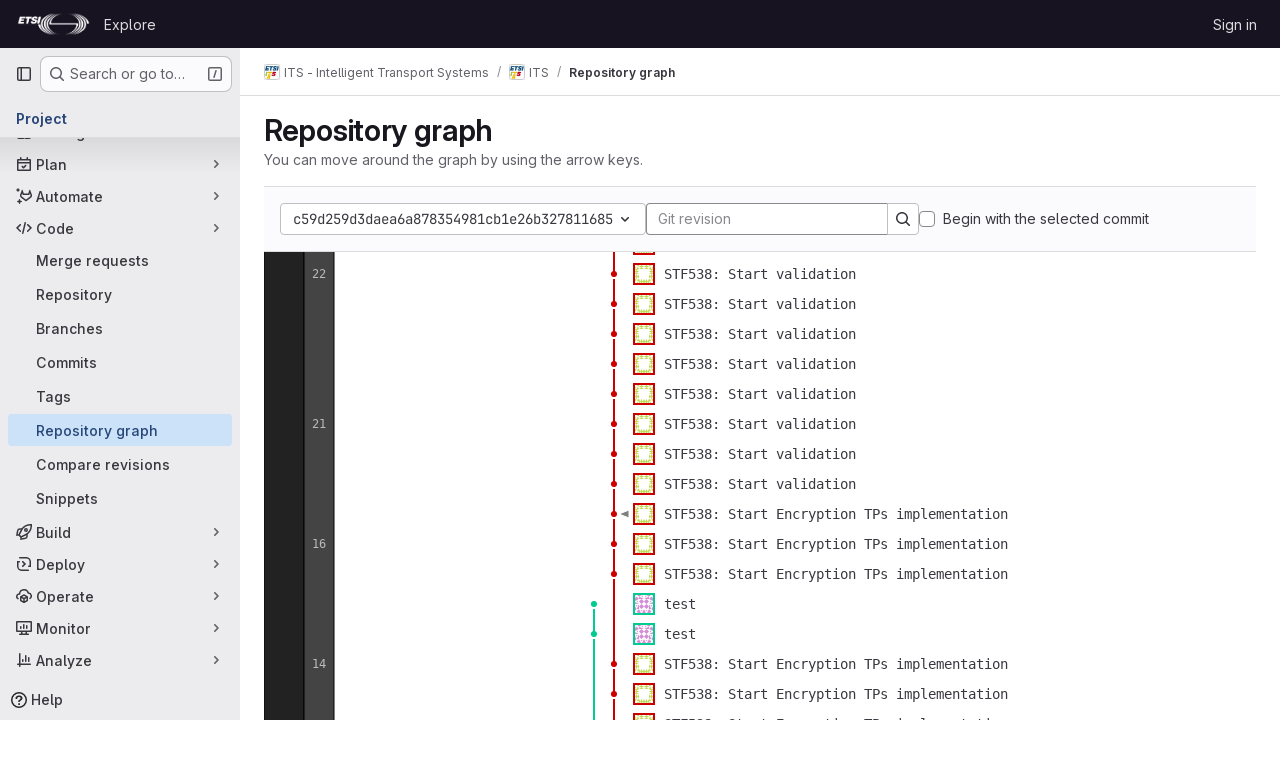

--- FILE ---
content_type: text/javascript; charset=utf-8
request_url: https://forge.etsi.org/rep/assets/webpack/pages.projects.network.show.9e0dd20d.chunk.js
body_size: 40687
content:
(this.webpackJsonp=this.webpackJsonp||[]).push([["pages.projects.network.show","7ed51fe2"],{"0a87":function(t,e,r){"use strict";r.d(e,"e",(function(){return s})),r.d(e,"h",(function(){return a})),r.d(e,"f",(function(){return o})),r.d(e,"a",(function(){return l})),r.d(e,"b",(function(){return h})),r.d(e,"j",(function(){return c})),r.d(e,"k",(function(){return u})),r.d(e,"c",(function(){return f})),r.d(e,"g",(function(){return d})),r.d(e,"l",(function(){return p})),r.d(e,"i",(function(){return g})),r.d(e,"d",(function(){return m}));var i=r("GuZl"),n=r("/lV4");const s="REF_TYPE_BRANCHES",a="REF_TYPE_TAGS",o="REF_TYPE_COMMITS",l=Object.freeze([s,a,o]),h="heads",c="tags",u="tag",f="branch",d="ref_type",p="x-total",g=i.h,m=Object.freeze({defaultLabelText:Object(n.a)("default"),dropdownHeader:Object(n.a)("Select Git revision"),searchPlaceholder:Object(n.a)("Search by Git revision"),noResultsWithQuery:Object(n.a)('No matching results for "%{query}"'),noResults:Object(n.a)("No matching results"),branchesErrorMessage:Object(n.a)("An error occurred while fetching branches. Retry the search."),tagsErrorMessage:Object(n.a)("An error occurred while fetching tags. Retry the search."),commitsErrorMessage:Object(n.a)("An error occurred while fetching commits. Retry the search."),selected:Object(n.a)("Selected"),branches:Object(n.a)("Branches"),tags:Object(n.a)("Tags"),commits:Object(n.a)("Commits"),noRefSelected:Object(n.a)("No ref selected"),totalCountLabel:Object(n.i)("TotalRefCountIndicator|1000+")})},281:function(t,e,r){r("HVBj"),r("tGlJ"),t.exports=r("PoJT")},HFsG:function(t,e,r){"use strict";r.d(e,"a",(function(){return k}));var i={};r.r(i),r.d(i,"setEnabledRefTypes",(function(){return h})),r.d(i,"setParams",(function(){return c})),r.d(i,"setUseSymbolicRefNames",(function(){return u})),r.d(i,"setProjectId",(function(){return f})),r.d(i,"setSelectedRef",(function(){return d})),r.d(i,"search",(function(){return p})),r.d(i,"searchBranches",(function(){return g})),r.d(i,"searchTags",(function(){return m})),r.d(i,"searchCommits",(function(){return v}));var n={};r.r(n),r.d(n,"isQueryPossiblyASha",(function(){return y})),r.d(n,"isLoading",(function(){return x}));var s=r("ewH8"),a=r("yi8e"),o=r("qPgm"),l=r("0a87");const h=function({commit:t},e){return t("SET_ENABLED_REF_TYPES",e)},c=function({commit:t},e){return t("SET_PARAMS",e)},u=function({commit:t},e){return t("SET_USE_SYMBOLIC_REF_NAMES",e)},f=function({commit:t},e){return t("SET_PROJECT_ID",e)},d=function({commit:t},e){return t("SET_SELECTED_REF",e)},p=function({state:t,dispatch:e,commit:r},i){r("SET_QUERY",i);const n=function(r,i){t.enabledRefTypes.includes(r)&&e(i)};n(l.e,"searchBranches"),n(l.h,"searchTags"),n(l.f,"searchCommits")},g=function({commit:t,state:e}){t("REQUEST_START"),o.b.branches(e.projectId,e.query,e.params).then((function(e){t("RECEIVE_BRANCHES_SUCCESS",e)})).catch((function(e){t("RECEIVE_BRANCHES_ERROR",e)})).finally((function(){t("REQUEST_FINISH")}))},m=function({commit:t,state:e}){t("REQUEST_START"),o.b.tags(e.projectId,e.query).then((function(e){t("RECEIVE_TAGS_SUCCESS",e)})).catch((function(e){t("RECEIVE_TAGS_ERROR",e)})).finally((function(){t("REQUEST_FINISH")}))},v=function({commit:t,state:e,getters:r}){r.isQueryPossiblyASha?(t("REQUEST_START"),o.b.commit(e.projectId,e.query).then((function(e){t("RECEIVE_COMMITS_SUCCESS",e)})).catch((function(e){t("RECEIVE_COMMITS_ERROR",e)})).finally((function(){t("REQUEST_FINISH")}))):t("RESET_COMMIT_MATCHES")},y=function({query:t}){return/^[0-9a-f]{4,40}$/i.test(t)},x=function({requestCount:t}){return t>0};r("3UXl"),r("iyoE");var b=r("NmEs"),_=r("QwBj"),w={SET_ENABLED_REF_TYPES(t,e){t.enabledRefTypes=e},SET_USE_SYMBOLIC_REF_NAMES(t,e){t.useSymbolicRefNames=e},SET_PARAMS(t,e){t.params=e},SET_PROJECT_ID(t,e){t.projectId=e},SET_SELECTED_REF(t,e){t.selectedRef=e},SET_QUERY(t,e){t.query=e},REQUEST_START(t){t.requestCount+=1},REQUEST_FINISH(t){t.requestCount-=1},RECEIVE_BRANCHES_SUCCESS(t,e){t.matches.branches={list:Object(b.g)(e.data).map((function(e){return{name:e.name,value:t.useSymbolicRefNames?"refs/heads/"+e.name:void 0,default:e.default,protected:e.protected}})),totalCount:parseInt(e.headers[l.l],10),error:null}},RECEIVE_BRANCHES_ERROR(t,e){t.matches.branches={list:[],totalCount:0,error:e}},RECEIVE_TAGS_SUCCESS(t,e){t.matches.tags={list:Object(b.g)(e.data).map((function(e){return{name:e.name,value:t.useSymbolicRefNames?"refs/tags/"+e.name:void 0,protected:e.protected}})),totalCount:parseInt(e.headers[l.l],10),error:null}},RECEIVE_TAGS_ERROR(t,e){t.matches.tags={list:[],totalCount:0,error:e}},RECEIVE_COMMITS_SUCCESS(t,e){const r=Object(b.g)(e.data);t.matches.commits={list:[{name:r.shortId,value:r.id,subtitle:r.title}],totalCount:1,error:null}},RECEIVE_COMMITS_ERROR(t,e){var r;t.matches.commits={list:[],totalCount:0,error:(null===(r=e.response)||void 0===r?void 0:r.status)!==_.h?e:null}},RESET_COMMIT_MATCHES(t){t.matches.commits={list:[],totalCount:0,error:null}}};s.default.use(a.b);e.b=function(){return new a.b.Store({actions:i,getters:n,mutations:w,state:{enabledRefTypes:[],projectId:null,query:"",matches:{branches:{list:[],totalCount:0,error:null},tags:{list:[],totalCount:0,error:null},commits:{list:[],totalCount:0,error:null}},selectedRef:null,params:null,requestCount:0}})};const k=function(){return{namespaced:!0,actions:i,getters:n,mutations:w,state:{enabledRefTypes:[],projectId:null,query:"",matches:{branches:{list:[],totalCount:0,error:null},tags:{list:[],totalCount:0,error:null},commits:{list:[],totalCount:0,error:null}},selectedRef:null,params:null,requestCount:0}}}},PoJT:function(t,e,r){"use strict";r.r(e);var i,n,s,a=r("EmJ/"),o=r.n(a),l=r("ewH8"),h=r("3twG"),c=r("Erny"),u=r("d08M"),f=r("CX32");class d{constructor(t,e){t.addAll([[u.qb,e.scrollLeft],[u.rb,e.scrollRight],[u.tb,e.scrollUp],[u.pb,e.scrollDown],[u.sb,e.scrollTop],[u.ob,e.scrollBottom]])}}i=d,n="dependencies",s=[f.a],(n=function(t){var e=function(t,e){if("object"!=typeof t||!t)return t;var r=t[Symbol.toPrimitive];if(void 0!==r){var i=r.call(t,e||"default");if("object"!=typeof i)return i;throw new TypeError("@@toPrimitive must return a primitive value.")}return("string"===e?String:Number)(t)}(t,"string");return"symbol"==typeof e?e:e+""}(n))in i?Object.defineProperty(i,n,{value:s,enumerable:!0,configurable:!0,writable:!0}):i[n]=s;var p=r("lOtA"),g=(r("RFHG"),r("z6RN"),r("xuo1"),r("v2fZ"),r("ZzK0"),r("BzOf"),r("B++/"),r("47t/"),r("2ibD")),m=r("5tFN"),v=r("/lV4"),y=r("cYE/"),x=r.n(y),b=r("bOix");x.a.prototype.commitTooltip=function(t,e,r){const i=this.image(gon.relative_url_root+r.author.icon,t,e,20,20),n=this.text(t+25,e+10,r.author.name),s=this.text(t,e+35,Object(b.x)(r.date)),a=this.text(t,e+55,r.id),o=this.text(t,e+70,r.message.replace(/\r?\n/g," \n ")),l=this.set(i,n,s,a,o).attr({"text-anchor":"start",font:"12px Monaco, monospace"});n.attr({font:"14px Arial","font-weight":"bold"}),s.attr({fill:"#666"}),a.attr({fill:"#AAA"}),o.node.style["white-space"]="pre",this.textWrap(o,250);const h=this.rect(t-10,e-10,300,100,4).attr({fill:"#FFF",stroke:"#000","stroke-linecap":"round","stroke-width":2}),c=this.set(h,l);return h.attr({height:c.getBBox().height+10,width:c.getBBox().width+10}),c.transform(["t",20,20]),c},x.a.prototype.textWrap=function(t,e){const r=t.attr("text"),i="abcdefghijklmnopqrstuvwxyzABCDEFGHIJKLMNOPQRSTUVWXYZ";t.attr({text:i});const n=t.getBBox().width/i.length;t.attr({text:r});const s=r.split(" ");let a=0;const o=[];for(let t=0,r=s.length;t<r;t+=1){const r=s[t];a+r.length*n>e&&(o.push("\n"),a=0),"\n"===r?(o.push("\n"),a=0):(o.push(r+" "),a+=r.length*n)}t.attr({text:o.join("").trim()});const l=t.getBBox(),h=Math.abs(l.y2)+1;return t.attr({y:h})};var _=x.a;class w{constructor(t,e){this.element=t,this.options=e,this.scrollTop=this.scrollTop.bind(this),this.scrollBottom=this.scrollBottom.bind(this),this.scrollRight=this.scrollRight.bind(this),this.scrollLeft=this.scrollLeft.bind(this),this.scrollUp=this.scrollUp.bind(this),this.scrollDown=this.scrollDown.bind(this),this.scrollHandler=this.handleScroll.bind(this),this.preparedCommits={},this.mtime=0,this.mspace=0,this.parents={},this.colors=["#000"],this.offsetX=150,this.offsetY=20,this.unitTime=30,this.unitSpace=10,this.prev_start=-1,this.isDestroyed=!1,this.load()}load(){var t=this;g.a.get(this.options.url).then((function({data:e}){o()(".loading",t.element).hide(),t.prepareData(e.days,e.commits),t.prepareLongDesc(),t.buildGraph()})).catch((function(){return Object(v.a)("Error fetching network graph.")}))}prepareLongDesc(){const t=document.querySelector('[data-type="figure-branch-graph"]'),e=Object(v.a)("This graph shows commit history with branches and merges arranged from newest to oldest. Each dot represents a commit, with lines showing how code changes flow between different branches.");t&&t.setAttribute("aria-label",e)}prepareData(t,e){var r=this;this.days=t,this.commits=e,this.collectParents(),this.graphHeight=o()(this.element).height(),this.graphWidth=o()(this.element).width();const i=Math.max(this.graphHeight,this.offsetY+this.unitTime*this.mtime+150),n=Math.max(this.graphWidth,this.offsetX+this.unitSpace*this.mspace+300);return this.r=_(this.element.get(0),n,i),this.top=this.r.set(),this.barHeight=Math.max(this.graphHeight,this.unitTime*this.days.length+320),this.commits=this.commits.reduce((function(t,e){const i=e;return e.id in r.parents&&(i.isParent=!0),t.push(i),r.preparedCommits[e.id]=e,r.markCommit(e),t}),[]),this.collectColors()}collectParents(){var t=this;const e=this.commits,r=[];return e.forEach((function(e){t.mtime=Math.max(t.mtime,e.time),t.mspace=Math.max(t.mspace,e.space);const i=e.parents,n=[];i.forEach((function(e){t.parents[e[0]]=!0,n.push(t.mspace=Math.max(t.mspace,e[1]))})),r.push(n)})),r}collectColors(){let t=0;const e=[];for(;t<this.mspace;)this.colors.push(_.getColor(.8)),_.getColor(),_.getColor(),e.push(t+=1);return e}buildGraph(){let t=0,e=0,r=0,i="",n="";const{r:s}=this;s.rect(0,0,40,this.barHeight).attr({fill:"#222"}),s.rect(40,0,30,this.barHeight).attr({fill:"#444"});const a=this.days;for(t=0,e=a.length;t<e;t+=1){const e=a[t];r===e[0]&&i===e[1]&&n===e[2]||s.text(55,this.offsetY+this.unitTime*t,e[0]).attr({font:"12px Monaco, monospace",fill:"#BBB"}),i===e[1]&&n===e[2]||s.text(20,this.offsetY+this.unitTime*t,e[1]).attr({font:"12px Monaco, monospace",fill:"#EEE"}),[r,i,n]=e}return this.renderPartialGraph(),this.bindEvents()}renderPartialGraph(){let t=0,e=Math.floor((this.element.scrollTop()-this.offsetY)/this.unitTime)-10;e<0&&(e=0);let r=e+40;for(this.commits.length<r&&(r=this.commits.length),-1===this.prev_start||Math.abs(this.prev_start-e),t=e,this.prev_start=e;t<r;){const e=this.commits[t];if(t+=1,!0!==e.hasDrawn){const t=this.offsetX+this.unitSpace*(this.mspace-e.space),r=this.offsetY+this.unitTime*e.time;this.drawDot(t,r,e),this.drawLines(t,r,e),this.appendLabel(t,r,e),this.appendAnchor(t,r,e),e.hasDrawn=!0}}return this.top.toFront()}handleScroll(){var t=this;this.isDestroyed||this.scrollTimeout||(this.scrollTimeout=setTimeout((function(){t.renderPartialGraph(),t.scrollTimeout=null}),16))}bindEvents(){var t=this;if(!this.isDestroyed)return this.element.on("scroll",this.scrollHandler),function(){return t.unbindEvents()}}unbindEvents(){this.element&&this.element.off("scroll",this.scrollHandler),this.scrollTimeout&&(clearTimeout(this.scrollTimeout),this.scrollTimeout=null)}destroy(){this.isDestroyed=!0,this.unbindEvents(),this.r&&(this.r.remove(),this.r=null),this.preparedCommits=null,this.parents=null,this.commits=null,this.element=null,this.options=null}removeTooltip(){return this.top.remove(this.tooltip),this.tooltip&&this.tooltip.remove()&&delete this.tooltip}scrollDown(){return this.element.scrollTop(this.element.scrollTop()+50),this.renderPartialGraph()}scrollUp(){return this.element.scrollTop(this.element.scrollTop()-50),this.renderPartialGraph()}scrollLeft(){return this.element.scrollLeft(this.element.scrollLeft()-50),this.renderPartialGraph()}scrollRight(){return this.element.scrollLeft(this.element.scrollLeft()+50),this.renderPartialGraph()}scrollBottom(){return this.element.scrollTop(this.element.find("svg").height())}scrollTop(){return this.element.scrollTop(0)}showTooltip(t){const{x:e,y:r,commit:i}=t;return this.tooltip=this.r.commitTooltip(e+5,r,i),this.top.push(this.tooltip.insertBefore(this.node)),this.tooltip.toFront()}appendLabel(t,e,r){if(!r.refs)return;const{r:i}=this;let n=r.refs;n.length>17&&(n=n.substr(0,15)+"…");const s=i.text(t+4,e,n).attr({"text-anchor":"start",font:"10px Monaco, monospace",fill:"#FFF",title:r.refs}),a=s.getBBox(),o=i.rect(t,e-7,a.width+5,a.height+5,4).attr({fill:"#000","fill-opacity":.5,stroke:"none"});i.path(["M",t-5,e,"L",t-15,e-4,"L",t-15,e+4,"Z"]).attr({fill:"#000","fill-opacity":.5,stroke:"none"});return i.set(o,s).transform(["t",-o.getBBox().width-15,0]),s.toFront()}appendAnchor(t,e,r){var i=this;const{r:n,options:s}=this,a=n.circle(t,e,10);a.attr({fill:"#000",opacity:0,cursor:"pointer"});const{node:o}=a;o.setAttribute("tabindex","0"),o.setAttribute("role","link"),o.setAttribute("aria-label",Object(v.j)(Object(v.a)("%{commitMessage}, by %{authorName}. Opens in a new window."),{commitMessage:r.message.split("\n",1)[0],authorName:r.author.name||r.authorName}));const l=function(n){const{type:a,key:o,keyCode:l}=n,c=m.e||m.h;switch(a){case"focus":case"mouseover":i.showTooltip({x:t,y:e,commit:r});break;case"blur":case"mouseout":i.removeTooltip();break;case"keydown":o!==c&&13!==l||Object(h.T)(s.commit_url.replace("%s",r.id),!0);break;case"click":Object(h.T)(s.commit_url.replace("%s",r.id),!0)}},c=["focus","blur","keydown","mouseover","mouseout","click"];for(let t=0;t<c.length;t+=1)o.addEventListener(c[t],l)}drawDot(t,e,r){const{r:i}=this;i.circle(t,e,3).attr({fill:this.colors[r.space],stroke:"none"});const n=this.offsetX+this.unitSpace*this.mspace+10,s=e-10;return i.image(r.author.icon,n,s,20,20),i.rect(n,s,20,20).attr({stroke:this.colors[r.space],"stroke-width":2}),i.text(this.offsetX+this.unitSpace*this.mspace+40,e,r.message.split("\n")[0]).attr({fill:"currentColor",class:"gl-text-default","text-anchor":"start",font:"14px Monaco, monospace"})}drawLines(t,e,r){let i=0,n=0,s="",a=[],o=[];const{r:l}=this,h=r.parents,c=[];for(i=0,n=h.length;i<n;i+=1){const n=h[i],u=this.preparedCommits[n[0]],f=this.offsetY+this.unitTime*u.time,d=this.offsetX+this.unitSpace*(this.mspace-u.space),p=this.offsetX+this.unitSpace*(this.mspace-n[1]);o=u.space<=r.space?this.colors[r.space]:this.colors[u.space],n[1]===r.space?(a=[0,5],s="l-2,5,4,0,-2,-5,0,5"):n[1]<r.space?(a=[3,3],s="l5,0,-2,4,-3,-4,4,2"):(a=[-3,3],s="l-5,0,2,4,3,-4,-4,2");const g=["M",t+a[0],e+a[1]];i>0&&g.push(s),r.space===u.space&&r.space===n[1]||g.push("L",p,e+10,"L",p,f-5),g.push("L",d,f),c.push(l.path(g).attr({stroke:o,"stroke-width":2}))}return c}markCommit(t){if(t.id===this.options.commit_id){const{r:e}=this,r=this.offsetX+this.unitSpace*(this.mspace-t.space),i=this.offsetY+this.unitTime*t.time;return e.path(["M",r+5,i,"L",r+15,i+4,"L",r+15,i-4,"Z"]).attr({fill:"#000","fill-opacity":.5,stroke:"#FFF"}),this.element.scrollTop(i-this.graphHeight/2)}}}const k=o()(window).height()-o()(".project-network-header").height();class S{constructor(t){var e=this;this.opts=t,this.filter_ref=o()("#filter_ref"),this.network_graph=o()(".network-graph"),this.network_graph.css({height:k+"px"}),this.filter_ref.click((function(){return e.submit()})),this.branch_graph=new w(this.network_graph,this.opts),this.resetBodyStyles()}resetBodyStyles(){o()("body").css({"overflow-y":"hidden"}),o()(".content-wrapper").css({"padding-bottom":0})}submit(){return this.filter_ref.closest("form").submit()}destroy(){this.branch_graph&&(this.branch_graph.destroy(),this.resetBodyStyles())}}!function(){var t;const e=document.getElementById("js-graph-ref-switcher");if(!e)return!1;const{projectId:r,ref:i,networkPath:n}=e.dataset,s=null===(t=n.match(/^(.*?)\/-\/network/g))||void 0===t?void 0:t[0];new l.default({el:e,render:t=>t(p.a,{props:{projectId:r,value:i},on:{input(t){Object(h.T)(Object(h.A)(s,encodeURIComponent(t)))}}})})}(),function(){let t=null;o()(".network-graph").length&&(t=new S({url:o()(".network-graph").attr("data-url"),commit_url:o()(".network-graph").attr("data-commit-url"),ref:o()(".network-graph").attr("data-ref"),commit_id:o()(".network-graph").attr("data-commit-id")}),Object(c.a)(d,t.branch_graph)),window.addEventListener("beforeunload",(function(){t&&(t.destroy(),t=null)}))}()},QwBj:function(t,e,r){"use strict";r.d(e,"a",(function(){return i})),r.d(e,"j",(function(){return n})),r.d(e,"d",(function(){return s})),r.d(e,"i",(function(){return a})),r.d(e,"b",(function(){return o})),r.d(e,"m",(function(){return l})),r.d(e,"e",(function(){return h})),r.d(e,"h",(function(){return c})),r.d(e,"c",(function(){return u})),r.d(e,"f",(function(){return f})),r.d(e,"k",(function(){return d})),r.d(e,"n",(function(){return p})),r.d(e,"l",(function(){return g})),r.d(e,"g",(function(){return m})),r.d(e,"o",(function(){return v}));const i=0,n=200,s=201,a=204,o=400,l=401,h=403,c=404,u=409,f=410,d=413,p=422,g=429,m=500,v=[n,s,202,203,a,205,206,207,208,226]},"cYE/":function(t,e,r){var i;i=function(){return function(t){var e={};function r(i){if(e[i])return e[i].exports;var n=e[i]={exports:{},id:i,loaded:!1};return t[i].call(n.exports,n,n.exports,r),n.loaded=!0,n.exports}return r.m=t,r.c=e,r.p="",r(0)}([function(t,e,r){var i,n;i=[r(1),r(3),r(4)],void 0===(n=function(t){return t}.apply(e,i))||(t.exports=n)},function(t,e,r){var i,n;i=[r(2)],void 0===(n=function(t){function e(i){if(e.is(i,"function"))return r?i():t.on("raphael.DOMload",i);if(e.is(i,A))return e._engine.create[d](e,i.splice(0,3+e.is(i[0],R))).add(i);var n=Array.prototype.slice.call(arguments,0);if(e.is(n[n.length-1],"function")){var s=n.pop();return r?s.call(e._engine.create[d](e,n)):t.on("raphael.DOMload",(function(){s.call(e._engine.create[d](e,n))}))}return e._engine.create[d](e,arguments)}e.version="2.2.0",e.eve=t;var r,i,n,s,a=/[, ]+/,o={circle:1,rect:1,path:1,ellipse:1,text:1,image:1},l=/\{(\d+)\}/g,h="hasOwnProperty",c={doc:document,win:window},u={was:Object.prototype[h].call(c.win,"Raphael"),is:c.win.Raphael},f=function(){this.ca=this.customAttributes={}},d="apply",p="concat",g="ontouchstart"in c.win||c.win.DocumentTouch&&c.doc instanceof DocumentTouch,m="",v=" ",y=String,x="split",b="click dblclick mousedown mousemove mouseout mouseover mouseup touchstart touchmove touchend touchcancel"[x](v),_={mousedown:"touchstart",mousemove:"touchmove",mouseup:"touchend"},w=y.prototype.toLowerCase,k=Math,S=k.max,C=k.min,B=k.abs,T=k.pow,E=k.PI,R="number",A="array",M=Object.prototype.toString,j=(e._ISURL=/^url\(['"]?(.+?)['"]?\)$/i,/^\s*((#[a-f\d]{6})|(#[a-f\d]{3})|rgba?\(\s*([\d\.]+%?\s*,\s*[\d\.]+%?\s*,\s*[\d\.]+%?(?:\s*,\s*[\d\.]+%?)?)\s*\)|hsba?\(\s*([\d\.]+(?:deg|\xb0|%)?\s*,\s*[\d\.]+%?\s*,\s*[\d\.]+(?:%?\s*,\s*[\d\.]+)?)%?\s*\)|hsla?\(\s*([\d\.]+(?:deg|\xb0|%)?\s*,\s*[\d\.]+%?\s*,\s*[\d\.]+(?:%?\s*,\s*[\d\.]+)?)%?\s*\))\s*$/i),P={NaN:1,Infinity:1,"-Infinity":1},I=/^(?:cubic-)?bezier\(([^,]+),([^,]+),([^,]+),([^\)]+)\)/,L=k.round,N=parseFloat,O=parseInt,F=y.prototype.toUpperCase,z=e._availableAttrs={"arrow-end":"none","arrow-start":"none",blur:0,"clip-rect":"0 0 1e9 1e9",cursor:"default",cx:0,cy:0,fill:"#fff","fill-opacity":1,font:'10px "Arial"',"font-family":'"Arial"',"font-size":"10","font-style":"normal","font-weight":400,gradient:0,height:0,href:"http://raphaeljs.com/","letter-spacing":0,opacity:1,path:"M0,0",r:0,rx:0,ry:0,src:"",stroke:"#000","stroke-dasharray":"","stroke-linecap":"butt","stroke-linejoin":"butt","stroke-miterlimit":0,"stroke-opacity":1,"stroke-width":1,target:"_blank","text-anchor":"middle",title:"Raphael",transform:"",width:0,x:0,y:0,class:""},q=e._availableAnimAttrs={blur:R,"clip-rect":"csv",cx:R,cy:R,fill:"colour","fill-opacity":R,"font-size":R,height:R,opacity:R,path:"path",r:R,rx:R,ry:R,stroke:"colour","stroke-opacity":R,"stroke-width":R,transform:"transform",width:R,x:R,y:R},D=/[\x09\x0a\x0b\x0c\x0d\x20\xa0\u1680\u180e\u2000\u2001\u2002\u2003\u2004\u2005\u2006\u2007\u2008\u2009\u200a\u202f\u205f\u3000\u2028\u2029]*,[\x09\x0a\x0b\x0c\x0d\x20\xa0\u1680\u180e\u2000\u2001\u2002\u2003\u2004\u2005\u2006\u2007\u2008\u2009\u200a\u202f\u205f\u3000\u2028\u2029]*/,G={hs:1,rg:1},H=/,?([achlmqrstvxz]),?/gi,V=/([achlmrqstvz])[\x09\x0a\x0b\x0c\x0d\x20\xa0\u1680\u180e\u2000\u2001\u2002\u2003\u2004\u2005\u2006\u2007\u2008\u2009\u200a\u202f\u205f\u3000\u2028\u2029,]*((-?\d*\.?\d*(?:e[\-+]?\d+)?[\x09\x0a\x0b\x0c\x0d\x20\xa0\u1680\u180e\u2000\u2001\u2002\u2003\u2004\u2005\u2006\u2007\u2008\u2009\u200a\u202f\u205f\u3000\u2028\u2029]*,?[\x09\x0a\x0b\x0c\x0d\x20\xa0\u1680\u180e\u2000\u2001\u2002\u2003\u2004\u2005\u2006\u2007\u2008\u2009\u200a\u202f\u205f\u3000\u2028\u2029]*)+)/gi,U=/([rstm])[\x09\x0a\x0b\x0c\x0d\x20\xa0\u1680\u180e\u2000\u2001\u2002\u2003\u2004\u2005\u2006\u2007\u2008\u2009\u200a\u202f\u205f\u3000\u2028\u2029,]*((-?\d*\.?\d*(?:e[\-+]?\d+)?[\x09\x0a\x0b\x0c\x0d\x20\xa0\u1680\u180e\u2000\u2001\u2002\u2003\u2004\u2005\u2006\u2007\u2008\u2009\u200a\u202f\u205f\u3000\u2028\u2029]*,?[\x09\x0a\x0b\x0c\x0d\x20\xa0\u1680\u180e\u2000\u2001\u2002\u2003\u2004\u2005\u2006\u2007\u2008\u2009\u200a\u202f\u205f\u3000\u2028\u2029]*)+)/gi,Y=/(-?\d*\.?\d*(?:e[\-+]?\d+)?)[\x09\x0a\x0b\x0c\x0d\x20\xa0\u1680\u180e\u2000\u2001\u2002\u2003\u2004\u2005\u2006\u2007\u2008\u2009\u200a\u202f\u205f\u3000\u2028\u2029]*,?[\x09\x0a\x0b\x0c\x0d\x20\xa0\u1680\u180e\u2000\u2001\u2002\u2003\u2004\u2005\u2006\u2007\u2008\u2009\u200a\u202f\u205f\u3000\u2028\u2029]*/gi,W=(e._radial_gradient=/^r(?:\(([^,]+?)[\x09\x0a\x0b\x0c\x0d\x20\xa0\u1680\u180e\u2000\u2001\u2002\u2003\u2004\u2005\u2006\u2007\u2008\u2009\u200a\u202f\u205f\u3000\u2028\u2029]*,[\x09\x0a\x0b\x0c\x0d\x20\xa0\u1680\u180e\u2000\u2001\u2002\u2003\u2004\u2005\u2006\u2007\u2008\u2009\u200a\u202f\u205f\u3000\u2028\u2029]*([^\)]+?)\))?/,{}),X=function(t,e){return N(t)-N(e)},Q=function(t){return t},$=e._rectPath=function(t,e,r,i,n){return n?[["M",t+n,e],["l",r-2*n,0],["a",n,n,0,0,1,n,n],["l",0,i-2*n],["a",n,n,0,0,1,-n,n],["l",2*n-r,0],["a",n,n,0,0,1,-n,-n],["l",0,2*n-i],["a",n,n,0,0,1,n,-n],["z"]]:[["M",t,e],["l",r,0],["l",0,i],["l",-r,0],["z"]]},Z=function(t,e,r,i){return null==i&&(i=r),[["M",t,e],["m",0,-i],["a",r,i,0,1,1,0,2*i],["a",r,i,0,1,1,0,-2*i],["z"]]},J=e._getPath={path:function(t){return t.attr("path")},circle:function(t){var e=t.attrs;return Z(e.cx,e.cy,e.r)},ellipse:function(t){var e=t.attrs;return Z(e.cx,e.cy,e.rx,e.ry)},rect:function(t){var e=t.attrs;return $(e.x,e.y,e.width,e.height,e.r)},image:function(t){var e=t.attrs;return $(e.x,e.y,e.width,e.height)},text:function(t){var e=t._getBBox();return $(e.x,e.y,e.width,e.height)},set:function(t){var e=t._getBBox();return $(e.x,e.y,e.width,e.height)}},K=e.mapPath=function(t,e){if(!e)return t;var r,i,n,s,a,o,l;for(n=0,a=(t=Et(t)).length;n<a;n++)for(s=1,o=(l=t[n]).length;s<o;s+=2)r=e.x(l[s],l[s+1]),i=e.y(l[s],l[s+1]),l[s]=r,l[s+1]=i;return t};if(e._g=c,e.type=c.win.SVGAngle||c.doc.implementation.hasFeature("http://www.w3.org/TR/SVG11/feature#BasicStructure","1.1")?"SVG":"VML","VML"==e.type){var tt,et=c.doc.createElement("div");if(et.innerHTML='<v:shape adj="1"/>',(tt=et.firstChild).style.behavior="url(#default#VML)",!tt||"object"!=typeof tt.adj)return e.type=m;et=null}function rt(t){if("function"==typeof t||Object(t)!==t)return t;var e=new t.constructor;for(var r in t)t[h](r)&&(e[r]=rt(t[r]));return e}e.svg=!(e.vml="VML"==e.type),e._Paper=f,e.fn=i=f.prototype=e.prototype,e._id=0,e.is=function(t,e){return"finite"==(e=w.call(e))?!P[h](+t):"array"==e?t instanceof Array:"null"==e&&null===t||e==typeof t&&null!==t||"object"==e&&t===Object(t)||"array"==e&&Array.isArray&&Array.isArray(t)||M.call(t).slice(8,-1).toLowerCase()==e},e.angle=function(t,r,i,n,s,a){if(null==s){var o=t-i,l=r-n;return o||l?(180+180*k.atan2(-l,-o)/E+360)%360:0}return e.angle(t,r,s,a)-e.angle(i,n,s,a)},e.rad=function(t){return t%360*E/180},e.deg=function(t){return Math.round(180*t/E%360*1e3)/1e3},e.snapTo=function(t,r,i){if(i=e.is(i,"finite")?i:10,e.is(t,A)){for(var n=t.length;n--;)if(B(t[n]-r)<=i)return t[n]}else{var s=r%(t=+t);if(s<i)return r-s;if(s>t-i)return r-s+t}return r},e.createUUID=(n=/[xy]/g,s=function(t){var e=16*k.random()|0;return("x"==t?e:3&e|8).toString(16)},function(){return"xxxxxxxx-xxxx-4xxx-yxxx-xxxxxxxxxxxx".replace(n,s).toUpperCase()}),e.setWindow=function(r){t("raphael.setWindow",e,c.win,r),c.win=r,c.doc=c.win.document,e._engine.initWin&&e._engine.initWin(c.win)};var it=function(t){if(e.vml){var r,i=/^\s+|\s+$/g;try{var n=new ActiveXObject("htmlfile");n.write("<body>"),n.close(),r=n.body}catch(t){r=createPopup().document.body}var s=r.createTextRange();it=ct((function(t){try{r.style.color=y(t).replace(i,m);var e=s.queryCommandValue("ForeColor");return"#"+("000000"+(e=(255&e)<<16|65280&e|(16711680&e)>>>16).toString(16)).slice(-6)}catch(t){return"none"}}))}else{var a=c.doc.createElement("i");a.title="Raphaël Colour Picker",a.style.display="none",c.doc.body.appendChild(a),it=ct((function(t){return a.style.color=t,c.doc.defaultView.getComputedStyle(a,m).getPropertyValue("color")}))}return it(t)},nt=function(){return"hsb("+[this.h,this.s,this.b]+")"},st=function(){return"hsl("+[this.h,this.s,this.l]+")"},at=function(){return this.hex},ot=function(t,r,i){if(null==r&&e.is(t,"object")&&"r"in t&&"g"in t&&"b"in t&&(i=t.b,r=t.g,t=t.r),null==r&&e.is(t,"string")){var n=e.getRGB(t);t=n.r,r=n.g,i=n.b}return(t>1||r>1||i>1)&&(t/=255,r/=255,i/=255),[t,r,i]},lt=function(t,r,i,n){var s={r:t*=255,g:r*=255,b:i*=255,hex:e.rgb(t,r,i),toString:at};return e.is(n,"finite")&&(s.opacity=n),s};function ht(t,e){for(var r=0,i=t.length;r<i;r++)if(t[r]===e)return t.push(t.splice(r,1)[0])}function ct(t,e,r){return function i(){var n=Array.prototype.slice.call(arguments,0),s=n.join("␀"),a=i.cache=i.cache||{},o=i.count=i.count||[];return a[h](s)?(ht(o,s),r?r(a[s]):a[s]):(o.length>=1e3&&delete a[o.shift()],o.push(s),a[s]=t[d](e,n),r?r(a[s]):a[s])}}function ut(){return this.hex}function ft(t,e){for(var r=[],i=0,n=t.length;n-2*!e>i;i+=2){var s=[{x:+t[i-2],y:+t[i-1]},{x:+t[i],y:+t[i+1]},{x:+t[i+2],y:+t[i+3]},{x:+t[i+4],y:+t[i+5]}];e?i?n-4==i?s[3]={x:+t[0],y:+t[1]}:n-2==i&&(s[2]={x:+t[0],y:+t[1]},s[3]={x:+t[2],y:+t[3]}):s[0]={x:+t[n-2],y:+t[n-1]}:n-4==i?s[3]=s[2]:i||(s[0]={x:+t[i],y:+t[i+1]}),r.push(["C",(-s[0].x+6*s[1].x+s[2].x)/6,(-s[0].y+6*s[1].y+s[2].y)/6,(s[1].x+6*s[2].x-s[3].x)/6,(s[1].y+6*s[2].y-s[3].y)/6,s[2].x,s[2].y])}return r}e.color=function(t){var r;return e.is(t,"object")&&"h"in t&&"s"in t&&"b"in t?(r=e.hsb2rgb(t),t.r=r.r,t.g=r.g,t.b=r.b,t.hex=r.hex):e.is(t,"object")&&"h"in t&&"s"in t&&"l"in t?(r=e.hsl2rgb(t),t.r=r.r,t.g=r.g,t.b=r.b,t.hex=r.hex):(e.is(t,"string")&&(t=e.getRGB(t)),e.is(t,"object")&&"r"in t&&"g"in t&&"b"in t?(r=e.rgb2hsl(t),t.h=r.h,t.s=r.s,t.l=r.l,r=e.rgb2hsb(t),t.v=r.b):(t={hex:"none"}).r=t.g=t.b=t.h=t.s=t.v=t.l=-1),t.toString=at,t},e.hsb2rgb=function(t,e,r,i){var n,s,a,o,l;return this.is(t,"object")&&"h"in t&&"s"in t&&"b"in t&&(r=t.b,e=t.s,i=t.o,t=t.h),o=(l=r*e)*(1-B((t=(t*=360)%360/60)%2-1)),n=s=a=r-l,lt(n+=[l,o,0,0,o,l][t=~~t],s+=[o,l,l,o,0,0][t],a+=[0,0,o,l,l,o][t],i)},e.hsl2rgb=function(t,e,r,i){var n,s,a,o,l;return this.is(t,"object")&&"h"in t&&"s"in t&&"l"in t&&(r=t.l,e=t.s,t=t.h),(t>1||e>1||r>1)&&(t/=360,e/=100,r/=100),o=(l=2*e*(r<.5?r:1-r))*(1-B((t=(t*=360)%360/60)%2-1)),n=s=a=r-l/2,lt(n+=[l,o,0,0,o,l][t=~~t],s+=[o,l,l,o,0,0][t],a+=[0,0,o,l,l,o][t],i)},e.rgb2hsb=function(t,e,r){var i,n;return t=(r=ot(t,e,r))[0],e=r[1],r=r[2],{h:((0==(n=(i=S(t,e,r))-C(t,e,r))?null:i==t?(e-r)/n:i==e?(r-t)/n+2:(t-e)/n+4)+360)%6*60/360,s:0==n?0:n/i,b:i,toString:nt}},e.rgb2hsl=function(t,e,r){var i,n,s,a;return t=(r=ot(t,e,r))[0],e=r[1],r=r[2],i=((n=S(t,e,r))+(s=C(t,e,r)))/2,{h:((0==(a=n-s)?null:n==t?(e-r)/a:n==e?(r-t)/a+2:(t-e)/a+4)+360)%6*60/360,s:0==a?0:i<.5?a/(2*i):a/(2-2*i),l:i,toString:st}},e._path2string=function(){return this.join(",").replace(H,"$1")},e._preload=function(t,e){var r=c.doc.createElement("img");r.style.cssText="position:absolute;left:-9999em;top:-9999em",r.onload=function(){e.call(this),this.onload=null,c.doc.body.removeChild(this)},r.onerror=function(){c.doc.body.removeChild(this)},c.doc.body.appendChild(r),r.src=t},e.getRGB=ct((function(t){if(!t||(t=y(t)).indexOf("-")+1)return{r:-1,g:-1,b:-1,hex:"none",error:1,toString:ut};if("none"==t)return{r:-1,g:-1,b:-1,hex:"none",toString:ut};!G[h](t.toLowerCase().substring(0,2))&&"#"!=t.charAt()&&(t=it(t));var r,i,n,s,a,o,l=t.match(j);return l?(l[2]&&(n=O(l[2].substring(5),16),i=O(l[2].substring(3,5),16),r=O(l[2].substring(1,3),16)),l[3]&&(n=O((a=l[3].charAt(3))+a,16),i=O((a=l[3].charAt(2))+a,16),r=O((a=l[3].charAt(1))+a,16)),l[4]&&(o=l[4][x](D),r=N(o[0]),"%"==o[0].slice(-1)&&(r*=2.55),i=N(o[1]),"%"==o[1].slice(-1)&&(i*=2.55),n=N(o[2]),"%"==o[2].slice(-1)&&(n*=2.55),"rgba"==l[1].toLowerCase().slice(0,4)&&(s=N(o[3])),o[3]&&"%"==o[3].slice(-1)&&(s/=100)),l[5]?(o=l[5][x](D),r=N(o[0]),"%"==o[0].slice(-1)&&(r*=2.55),i=N(o[1]),"%"==o[1].slice(-1)&&(i*=2.55),n=N(o[2]),"%"==o[2].slice(-1)&&(n*=2.55),("deg"==o[0].slice(-3)||"°"==o[0].slice(-1))&&(r/=360),"hsba"==l[1].toLowerCase().slice(0,4)&&(s=N(o[3])),o[3]&&"%"==o[3].slice(-1)&&(s/=100),e.hsb2rgb(r,i,n,s)):l[6]?(o=l[6][x](D),r=N(o[0]),"%"==o[0].slice(-1)&&(r*=2.55),i=N(o[1]),"%"==o[1].slice(-1)&&(i*=2.55),n=N(o[2]),"%"==o[2].slice(-1)&&(n*=2.55),("deg"==o[0].slice(-3)||"°"==o[0].slice(-1))&&(r/=360),"hsla"==l[1].toLowerCase().slice(0,4)&&(s=N(o[3])),o[3]&&"%"==o[3].slice(-1)&&(s/=100),e.hsl2rgb(r,i,n,s)):((l={r:r,g:i,b:n,toString:ut}).hex="#"+(16777216|n|i<<8|r<<16).toString(16).slice(1),e.is(s,"finite")&&(l.opacity=s),l)):{r:-1,g:-1,b:-1,hex:"none",error:1,toString:ut}}),e),e.hsb=ct((function(t,r,i){return e.hsb2rgb(t,r,i).hex})),e.hsl=ct((function(t,r,i){return e.hsl2rgb(t,r,i).hex})),e.rgb=ct((function(t,e,r){function i(t){return t+.5|0}return"#"+(16777216|i(r)|i(e)<<8|i(t)<<16).toString(16).slice(1)})),e.getColor=function(t){var e=this.getColor.start=this.getColor.start||{h:0,s:1,b:t||.75},r=this.hsb2rgb(e.h,e.s,e.b);return e.h+=.075,e.h>1&&(e.h=0,e.s-=.2,e.s<=0&&(this.getColor.start={h:0,s:1,b:e.b})),r.hex},e.getColor.reset=function(){delete this.start},e.parsePathString=function(t){if(!t)return null;var r=dt(t);if(r.arr)return bt(r.arr);var i={a:7,c:6,h:1,l:2,m:2,r:4,q:4,s:4,t:2,v:1,z:0},n=[];return e.is(t,A)&&e.is(t[0],A)&&(n=bt(t)),n.length||y(t).replace(V,(function(t,e,r){var s=[],a=e.toLowerCase();if(r.replace(Y,(function(t,e){e&&s.push(+e)})),"m"==a&&s.length>2&&(n.push([e][p](s.splice(0,2))),a="l",e="m"==e?"l":"L"),"r"==a)n.push([e][p](s));else for(;s.length>=i[a]&&(n.push([e][p](s.splice(0,i[a]))),i[a]););})),n.toString=e._path2string,r.arr=bt(n),n},e.parseTransformString=ct((function(t){if(!t)return null;var r=[];return e.is(t,A)&&e.is(t[0],A)&&(r=bt(t)),r.length||y(t).replace(U,(function(t,e,i){var n=[];w.call(e),i.replace(Y,(function(t,e){e&&n.push(+e)})),r.push([e][p](n))})),r.toString=e._path2string,r}));var dt=function(t){var e=dt.ps=dt.ps||{};return e[t]?e[t].sleep=100:e[t]={sleep:100},setTimeout((function(){for(var r in e)e[h](r)&&r!=t&&(e[r].sleep--,!e[r].sleep&&delete e[r])})),e[t]};function pt(t,e,r,i,n){return t*(t*(-3*e+9*r-9*i+3*n)+6*e-12*r+6*i)-3*e+3*r}function gt(t,e,r,i,n,s,a,o,l){null==l&&(l=1);for(var h=(l=l>1?1:l<0?0:l)/2,c=[-.1252,.1252,-.3678,.3678,-.5873,.5873,-.7699,.7699,-.9041,.9041,-.9816,.9816],u=[.2491,.2491,.2335,.2335,.2032,.2032,.1601,.1601,.1069,.1069,.0472,.0472],f=0,d=0;d<12;d++){var p=h*c[d]+h,g=pt(p,t,r,n,a),m=pt(p,e,i,s,o),v=g*g+m*m;f+=u[d]*k.sqrt(v)}return h*f}function mt(t,e,r,i,n,s,a,o){if(!(S(t,r)<C(n,a)||C(t,r)>S(n,a)||S(e,i)<C(s,o)||C(e,i)>S(s,o))){var l=(t-r)*(s-o)-(e-i)*(n-a);if(l){var h=((t*i-e*r)*(n-a)-(t-r)*(n*o-s*a))/l,c=((t*i-e*r)*(s-o)-(e-i)*(n*o-s*a))/l,u=+h.toFixed(2),f=+c.toFixed(2);if(!(u<+C(t,r).toFixed(2)||u>+S(t,r).toFixed(2)||u<+C(n,a).toFixed(2)||u>+S(n,a).toFixed(2)||f<+C(e,i).toFixed(2)||f>+S(e,i).toFixed(2)||f<+C(s,o).toFixed(2)||f>+S(s,o).toFixed(2)))return{x:h,y:c}}}}function vt(t,r,i){var n=e.bezierBBox(t),s=e.bezierBBox(r);if(!e.isBBoxIntersect(n,s))return i?0:[];for(var a=gt.apply(0,t),o=gt.apply(0,r),l=S(~~(a/5),1),h=S(~~(o/5),1),c=[],u=[],f={},d=i?0:[],p=0;p<l+1;p++){var g=e.findDotsAtSegment.apply(e,t.concat(p/l));c.push({x:g.x,y:g.y,t:p/l})}for(p=0;p<h+1;p++)g=e.findDotsAtSegment.apply(e,r.concat(p/h)),u.push({x:g.x,y:g.y,t:p/h});for(p=0;p<l;p++)for(var m=0;m<h;m++){var v=c[p],y=c[p+1],x=u[m],b=u[m+1],_=B(y.x-v.x)<.001?"y":"x",w=B(b.x-x.x)<.001?"y":"x",k=mt(v.x,v.y,y.x,y.y,x.x,x.y,b.x,b.y);if(k){if(f[k.x.toFixed(4)]==k.y.toFixed(4))continue;f[k.x.toFixed(4)]=k.y.toFixed(4);var T=v.t+B((k[_]-v[_])/(y[_]-v[_]))*(y.t-v.t),E=x.t+B((k[w]-x[w])/(b[w]-x[w]))*(b.t-x.t);T>=0&&T<=1.001&&E>=0&&E<=1.001&&(i?d++:d.push({x:k.x,y:k.y,t1:C(T,1),t2:C(E,1)}))}}return d}function yt(t,r,i){t=e._path2curve(t),r=e._path2curve(r);for(var n,s,a,o,l,h,c,u,f,d,p=i?0:[],g=0,m=t.length;g<m;g++){var v=t[g];if("M"==v[0])n=l=v[1],s=h=v[2];else{"C"==v[0]?(f=[n,s].concat(v.slice(1)),n=f[6],s=f[7]):(f=[n,s,n,s,l,h,l,h],n=l,s=h);for(var y=0,x=r.length;y<x;y++){var b=r[y];if("M"==b[0])a=c=b[1],o=u=b[2];else{"C"==b[0]?(d=[a,o].concat(b.slice(1)),a=d[6],o=d[7]):(d=[a,o,a,o,c,u,c,u],a=c,o=u);var _=vt(f,d,i);if(i)p+=_;else{for(var w=0,k=_.length;w<k;w++)_[w].segment1=g,_[w].segment2=y,_[w].bez1=f,_[w].bez2=d;p=p.concat(_)}}}}}return p}e.findDotsAtSegment=function(t,e,r,i,n,s,a,o,l){var h=1-l,c=T(h,3),u=T(h,2),f=l*l,d=f*l,p=c*t+3*u*l*r+3*h*l*l*n+d*a,g=c*e+3*u*l*i+3*h*l*l*s+d*o,m=t+2*l*(r-t)+f*(n-2*r+t),v=e+2*l*(i-e)+f*(s-2*i+e),y=r+2*l*(n-r)+f*(a-2*n+r),x=i+2*l*(s-i)+f*(o-2*s+i),b=h*t+l*r,_=h*e+l*i,w=h*n+l*a,S=h*s+l*o,C=90-180*k.atan2(m-y,v-x)/E;return(m>y||v<x)&&(C+=180),{x:p,y:g,m:{x:m,y:v},n:{x:y,y:x},start:{x:b,y:_},end:{x:w,y:S},alpha:C}},e.bezierBBox=function(t,r,i,n,s,a,o,l){e.is(t,"array")||(t=[t,r,i,n,s,a,o,l]);var h=Tt.apply(null,t);return{x:h.min.x,y:h.min.y,x2:h.max.x,y2:h.max.y,width:h.max.x-h.min.x,height:h.max.y-h.min.y}},e.isPointInsideBBox=function(t,e,r){return e>=t.x&&e<=t.x2&&r>=t.y&&r<=t.y2},e.isBBoxIntersect=function(t,r){var i=e.isPointInsideBBox;return i(r,t.x,t.y)||i(r,t.x2,t.y)||i(r,t.x,t.y2)||i(r,t.x2,t.y2)||i(t,r.x,r.y)||i(t,r.x2,r.y)||i(t,r.x,r.y2)||i(t,r.x2,r.y2)||(t.x<r.x2&&t.x>r.x||r.x<t.x2&&r.x>t.x)&&(t.y<r.y2&&t.y>r.y||r.y<t.y2&&r.y>t.y)},e.pathIntersection=function(t,e){return yt(t,e)},e.pathIntersectionNumber=function(t,e){return yt(t,e,1)},e.isPointInsidePath=function(t,r,i){var n=e.pathBBox(t);return e.isPointInsideBBox(n,r,i)&&yt(t,[["M",r,i],["H",n.x2+10]],1)%2==1},e._removedFactory=function(e){return function(){t("raphael.log",null,"Raphaël: you are calling to method “"+e+"” of removed object",e)}};var xt=e.pathBBox=function(t){var e=dt(t);if(e.bbox)return rt(e.bbox);if(!t)return{x:0,y:0,width:0,height:0,x2:0,y2:0};for(var r,i=0,n=0,s=[],a=[],o=0,l=(t=Et(t)).length;o<l;o++)if("M"==(r=t[o])[0])i=r[1],n=r[2],s.push(i),a.push(n);else{var h=Tt(i,n,r[1],r[2],r[3],r[4],r[5],r[6]);s=s[p](h.min.x,h.max.x),a=a[p](h.min.y,h.max.y),i=r[5],n=r[6]}var c=C[d](0,s),u=C[d](0,a),f=S[d](0,s),g=S[d](0,a),m=f-c,v=g-u,y={x:c,y:u,x2:f,y2:g,width:m,height:v,cx:c+m/2,cy:u+v/2};return e.bbox=rt(y),y},bt=function(t){var r=rt(t);return r.toString=e._path2string,r},_t=e._pathToRelative=function(t){var r=dt(t);if(r.rel)return bt(r.rel);e.is(t,A)&&e.is(t&&t[0],A)||(t=e.parsePathString(t));var i=[],n=0,s=0,a=0,o=0,l=0;"M"==t[0][0]&&(a=n=t[0][1],o=s=t[0][2],l++,i.push(["M",n,s]));for(var h=l,c=t.length;h<c;h++){var u=i[h]=[],f=t[h];if(f[0]!=w.call(f[0]))switch(u[0]=w.call(f[0]),u[0]){case"a":u[1]=f[1],u[2]=f[2],u[3]=f[3],u[4]=f[4],u[5]=f[5],u[6]=+(f[6]-n).toFixed(3),u[7]=+(f[7]-s).toFixed(3);break;case"v":u[1]=+(f[1]-s).toFixed(3);break;case"m":a=f[1],o=f[2];default:for(var d=1,p=f.length;d<p;d++)u[d]=+(f[d]-(d%2?n:s)).toFixed(3)}else{u=i[h]=[],"m"==f[0]&&(a=f[1]+n,o=f[2]+s);for(var g=0,m=f.length;g<m;g++)i[h][g]=f[g]}var v=i[h].length;switch(i[h][0]){case"z":n=a,s=o;break;case"h":n+=+i[h][v-1];break;case"v":s+=+i[h][v-1];break;default:n+=+i[h][v-2],s+=+i[h][v-1]}}return i.toString=e._path2string,r.rel=bt(i),i},wt=e._pathToAbsolute=function(t){var r=dt(t);if(r.abs)return bt(r.abs);if(e.is(t,A)&&e.is(t&&t[0],A)||(t=e.parsePathString(t)),!t||!t.length)return[["M",0,0]];var i=[],n=0,s=0,a=0,o=0,l=0;"M"==t[0][0]&&(a=n=+t[0][1],o=s=+t[0][2],l++,i[0]=["M",n,s]);for(var h,c,u=3==t.length&&"M"==t[0][0]&&"R"==t[1][0].toUpperCase()&&"Z"==t[2][0].toUpperCase(),f=l,d=t.length;f<d;f++){if(i.push(h=[]),(c=t[f])[0]!=F.call(c[0]))switch(h[0]=F.call(c[0]),h[0]){case"A":h[1]=c[1],h[2]=c[2],h[3]=c[3],h[4]=c[4],h[5]=c[5],h[6]=+(c[6]+n),h[7]=+(c[7]+s);break;case"V":h[1]=+c[1]+s;break;case"H":h[1]=+c[1]+n;break;case"R":for(var g=[n,s][p](c.slice(1)),m=2,v=g.length;m<v;m++)g[m]=+g[m]+n,g[++m]=+g[m]+s;i.pop(),i=i[p](ft(g,u));break;case"M":a=+c[1]+n,o=+c[2]+s;default:for(m=1,v=c.length;m<v;m++)h[m]=+c[m]+(m%2?n:s)}else if("R"==c[0])g=[n,s][p](c.slice(1)),i.pop(),i=i[p](ft(g,u)),h=["R"][p](c.slice(-2));else for(var y=0,x=c.length;y<x;y++)h[y]=c[y];switch(h[0]){case"Z":n=a,s=o;break;case"H":n=h[1];break;case"V":s=h[1];break;case"M":a=h[h.length-2],o=h[h.length-1];default:n=h[h.length-2],s=h[h.length-1]}}return i.toString=e._path2string,r.abs=bt(i),i},kt=function(t,e,r,i){return[t,e,r,i,r,i]},St=function(t,e,r,i,n,s){return[1/3*t+2/3*r,1/3*e+2/3*i,1/3*n+2/3*r,1/3*s+2/3*i,n,s]},Ct=function(t,e,r,i,n,s,a,o,l,h){var c,u=120*E/180,f=E/180*(+n||0),d=[],g=ct((function(t,e,r){return{x:t*k.cos(r)-e*k.sin(r),y:t*k.sin(r)+e*k.cos(r)}}));if(h)T=h[0],R=h[1],S=h[2],C=h[3];else{t=(c=g(t,e,-f)).x,e=c.y,o=(c=g(o,l,-f)).x,l=c.y,k.cos(E/180*n),k.sin(E/180*n);var m=(t-o)/2,v=(e-l)/2,y=m*m/(r*r)+v*v/(i*i);y>1&&(r*=y=k.sqrt(y),i*=y);var b=r*r,_=i*i,w=(s==a?-1:1)*k.sqrt(B((b*_-b*v*v-_*m*m)/(b*v*v+_*m*m))),S=w*r*v/i+(t+o)/2,C=w*-i*m/r+(e+l)/2,T=k.asin(((e-C)/i).toFixed(9)),R=k.asin(((l-C)/i).toFixed(9));(T=t<S?E-T:T)<0&&(T=2*E+T),(R=o<S?E-R:R)<0&&(R=2*E+R),a&&T>R&&(T-=2*E),!a&&R>T&&(R-=2*E)}var A=R-T;if(B(A)>u){var M=R,j=o,P=l;R=T+u*(a&&R>T?1:-1),o=S+r*k.cos(R),l=C+i*k.sin(R),d=Ct(o,l,r,i,n,0,a,j,P,[R,M,S,C])}A=R-T;var I=k.cos(T),L=k.sin(T),N=k.cos(R),O=k.sin(R),F=k.tan(A/4),z=4/3*r*F,q=4/3*i*F,D=[t,e],G=[t+z*L,e-q*I],H=[o+z*O,l-q*N],V=[o,l];if(G[0]=2*D[0]-G[0],G[1]=2*D[1]-G[1],h)return[G,H,V][p](d);for(var U=[],Y=0,W=(d=[G,H,V][p](d).join()[x](",")).length;Y<W;Y++)U[Y]=Y%2?g(d[Y-1],d[Y],f).y:g(d[Y],d[Y+1],f).x;return U},Bt=function(t,e,r,i,n,s,a,o,l){var h=1-l;return{x:T(h,3)*t+3*T(h,2)*l*r+3*h*l*l*n+T(l,3)*a,y:T(h,3)*e+3*T(h,2)*l*i+3*h*l*l*s+T(l,3)*o}},Tt=ct((function(t,e,r,i,n,s,a,o){var l,h=n-2*r+t-(a-2*n+r),c=2*(r-t)-2*(n-r),u=t-r,f=(-c+k.sqrt(c*c-4*h*u))/2/h,p=(-c-k.sqrt(c*c-4*h*u))/2/h,g=[e,o],m=[t,a];return B(f)>"1e12"&&(f=.5),B(p)>"1e12"&&(p=.5),f>0&&f<1&&(l=Bt(t,e,r,i,n,s,a,o,f),m.push(l.x),g.push(l.y)),p>0&&p<1&&(l=Bt(t,e,r,i,n,s,a,o,p),m.push(l.x),g.push(l.y)),h=s-2*i+e-(o-2*s+i),u=e-i,f=(-(c=2*(i-e)-2*(s-i))+k.sqrt(c*c-4*h*u))/2/h,p=(-c-k.sqrt(c*c-4*h*u))/2/h,B(f)>"1e12"&&(f=.5),B(p)>"1e12"&&(p=.5),f>0&&f<1&&(l=Bt(t,e,r,i,n,s,a,o,f),m.push(l.x),g.push(l.y)),p>0&&p<1&&(l=Bt(t,e,r,i,n,s,a,o,p),m.push(l.x),g.push(l.y)),{min:{x:C[d](0,m),y:C[d](0,g)},max:{x:S[d](0,m),y:S[d](0,g)}}})),Et=e._path2curve=ct((function(t,e){var r=!e&&dt(t);if(!e&&r.curve)return bt(r.curve);for(var i=wt(t),n=e&&wt(e),s={x:0,y:0,bx:0,by:0,X:0,Y:0,qx:null,qy:null},a={x:0,y:0,bx:0,by:0,X:0,Y:0,qx:null,qy:null},o=function(t,e,r){var i,n;if(!t)return["C",e.x,e.y,e.x,e.y,e.x,e.y];switch(!(t[0]in{T:1,Q:1})&&(e.qx=e.qy=null),t[0]){case"M":e.X=t[1],e.Y=t[2];break;case"A":t=["C"][p](Ct[d](0,[e.x,e.y][p](t.slice(1))));break;case"S":"C"==r||"S"==r?(i=2*e.x-e.bx,n=2*e.y-e.by):(i=e.x,n=e.y),t=["C",i,n][p](t.slice(1));break;case"T":"Q"==r||"T"==r?(e.qx=2*e.x-e.qx,e.qy=2*e.y-e.qy):(e.qx=e.x,e.qy=e.y),t=["C"][p](St(e.x,e.y,e.qx,e.qy,t[1],t[2]));break;case"Q":e.qx=t[1],e.qy=t[2],t=["C"][p](St(e.x,e.y,t[1],t[2],t[3],t[4]));break;case"L":t=["C"][p](kt(e.x,e.y,t[1],t[2]));break;case"H":t=["C"][p](kt(e.x,e.y,t[1],e.y));break;case"V":t=["C"][p](kt(e.x,e.y,e.x,t[1]));break;case"Z":t=["C"][p](kt(e.x,e.y,e.X,e.Y))}return t},l=function(t,e){if(t[e].length>7){t[e].shift();for(var r=t[e];r.length;)c[e]="A",n&&(u[e]="A"),t.splice(e++,0,["C"][p](r.splice(0,6)));t.splice(e,1),v=S(i.length,n&&n.length||0)}},h=function(t,e,r,s,a){t&&e&&"M"==t[a][0]&&"M"!=e[a][0]&&(e.splice(a,0,["M",s.x,s.y]),r.bx=0,r.by=0,r.x=t[a][1],r.y=t[a][2],v=S(i.length,n&&n.length||0))},c=[],u=[],f="",g="",m=0,v=S(i.length,n&&n.length||0);m<v;m++){i[m]&&(f=i[m][0]),"C"!=f&&(c[m]=f,m&&(g=c[m-1])),i[m]=o(i[m],s,g),"A"!=c[m]&&"C"==f&&(c[m]="C"),l(i,m),n&&(n[m]&&(f=n[m][0]),"C"!=f&&(u[m]=f,m&&(g=u[m-1])),n[m]=o(n[m],a,g),"A"!=u[m]&&"C"==f&&(u[m]="C"),l(n,m)),h(i,n,s,a,m),h(n,i,a,s,m);var y=i[m],x=n&&n[m],b=y.length,_=n&&x.length;s.x=y[b-2],s.y=y[b-1],s.bx=N(y[b-4])||s.x,s.by=N(y[b-3])||s.y,a.bx=n&&(N(x[_-4])||a.x),a.by=n&&(N(x[_-3])||a.y),a.x=n&&x[_-2],a.y=n&&x[_-1]}return n||(r.curve=bt(i)),n?[i,n]:i}),null,bt),Rt=(e._parseDots=ct((function(t){for(var r=[],i=0,n=t.length;i<n;i++){var s={},a=t[i].match(/^([^:]*):?([\d\.]*)/);if(s.color=e.getRGB(a[1]),s.color.error)return null;s.opacity=s.color.opacity,s.color=s.color.hex,a[2]&&(s.offset=a[2]+"%"),r.push(s)}for(i=1,n=r.length-1;i<n;i++)if(!r[i].offset){for(var o=N(r[i-1].offset||0),l=0,h=i+1;h<n;h++)if(r[h].offset){l=r[h].offset;break}l||(l=100,h=n);for(var c=((l=N(l))-o)/(h-i+1);i<h;i++)o+=c,r[i].offset=o+"%"}return r})),e._tear=function(t,e){t==e.top&&(e.top=t.prev),t==e.bottom&&(e.bottom=t.next),t.next&&(t.next.prev=t.prev),t.prev&&(t.prev.next=t.next)}),At=(e._tofront=function(t,e){e.top!==t&&(Rt(t,e),t.next=null,t.prev=e.top,e.top.next=t,e.top=t)},e._toback=function(t,e){e.bottom!==t&&(Rt(t,e),t.next=e.bottom,t.prev=null,e.bottom.prev=t,e.bottom=t)},e._insertafter=function(t,e,r){Rt(t,r),e==r.top&&(r.top=t),e.next&&(e.next.prev=t),t.next=e.next,t.prev=e,e.next=t},e._insertbefore=function(t,e,r){Rt(t,r),e==r.bottom&&(r.bottom=t),e.prev&&(e.prev.next=t),t.prev=e.prev,e.prev=t,t.next=e},e.toMatrix=function(t,e){var r=xt(t),i={_:{transform:m},getBBox:function(){return r}};return Mt(i,e),i.matrix}),Mt=(e.transformPath=function(t,e){return K(t,At(t,e))},e._extractTransform=function(t,r){if(null==r)return t._.transform;r=y(r).replace(/\.{3}|\u2026/g,t._.transform||m);var i,n,s=e.parseTransformString(r),a=0,o=1,l=1,h=t._,c=new It;if(h.transform=s||[],s)for(var u=0,f=s.length;u<f;u++){var d,p,g,v,x,b=s[u],_=b.length,w=y(b[0]).toLowerCase(),k=b[0]!=w,S=k?c.invert():0;"t"==w&&3==_?k?(d=S.x(0,0),p=S.y(0,0),g=S.x(b[1],b[2]),v=S.y(b[1],b[2]),c.translate(g-d,v-p)):c.translate(b[1],b[2]):"r"==w?2==_?(x=x||t.getBBox(1),c.rotate(b[1],x.x+x.width/2,x.y+x.height/2),a+=b[1]):4==_&&(k?(g=S.x(b[2],b[3]),v=S.y(b[2],b[3]),c.rotate(b[1],g,v)):c.rotate(b[1],b[2],b[3]),a+=b[1]):"s"==w?2==_||3==_?(x=x||t.getBBox(1),c.scale(b[1],b[_-1],x.x+x.width/2,x.y+x.height/2),o*=b[1],l*=b[_-1]):5==_&&(k?(g=S.x(b[3],b[4]),v=S.y(b[3],b[4]),c.scale(b[1],b[2],g,v)):c.scale(b[1],b[2],b[3],b[4]),o*=b[1],l*=b[2]):"m"==w&&7==_&&c.add(b[1],b[2],b[3],b[4],b[5],b[6]),h.dirtyT=1,t.matrix=c}t.matrix=c,h.sx=o,h.sy=l,h.deg=a,h.dx=i=c.e,h.dy=n=c.f,1==o&&1==l&&!a&&h.bbox?(h.bbox.x+=+i,h.bbox.y+=+n):h.dirtyT=1}),jt=function(t){var e=t[0];switch(e.toLowerCase()){case"t":return[e,0,0];case"m":return[e,1,0,0,1,0,0];case"r":return 4==t.length?[e,0,t[2],t[3]]:[e,0];case"s":return 5==t.length?[e,1,1,t[3],t[4]]:3==t.length?[e,1,1]:[e,1]}},Pt=e._equaliseTransform=function(t,r){r=y(r).replace(/\.{3}|\u2026/g,t),t=e.parseTransformString(t)||[],r=e.parseTransformString(r)||[];for(var i,n,s,a,o=S(t.length,r.length),l=[],h=[],c=0;c<o;c++){if(s=t[c]||jt(r[c]),a=r[c]||jt(s),s[0]!=a[0]||"r"==s[0].toLowerCase()&&(s[2]!=a[2]||s[3]!=a[3])||"s"==s[0].toLowerCase()&&(s[3]!=a[3]||s[4]!=a[4]))return;for(l[c]=[],h[c]=[],i=0,n=S(s.length,a.length);i<n;i++)i in s&&(l[c][i]=s[i]),i in a&&(h[c][i]=a[i])}return{from:l,to:h}};function It(t,e,r,i,n,s){null!=t?(this.a=+t,this.b=+e,this.c=+r,this.d=+i,this.e=+n,this.f=+s):(this.a=1,this.b=0,this.c=0,this.d=1,this.e=0,this.f=0)}e._getContainer=function(t,r,i,n){var s;if(null!=(s=null!=n||e.is(t,"object")?t:c.doc.getElementById(t)))return s.tagName?null==r?{container:s,width:s.style.pixelWidth||s.offsetWidth,height:s.style.pixelHeight||s.offsetHeight}:{container:s,width:r,height:i}:{container:1,x:t,y:r,width:i,height:n}},e.pathToRelative=_t,e._engine={},e.path2curve=Et,e.matrix=function(t,e,r,i,n,s){return new It(t,e,r,i,n,s)},function(t){function r(t){return t[0]*t[0]+t[1]*t[1]}function i(t){var e=k.sqrt(r(t));t[0]&&(t[0]/=e),t[1]&&(t[1]/=e)}t.add=function(t,e,r,i,n,s){var a,o,l,h,c=[[],[],[]],u=[[this.a,this.c,this.e],[this.b,this.d,this.f],[0,0,1]],f=[[t,r,n],[e,i,s],[0,0,1]];for(t&&t instanceof It&&(f=[[t.a,t.c,t.e],[t.b,t.d,t.f],[0,0,1]]),a=0;a<3;a++)for(o=0;o<3;o++){for(h=0,l=0;l<3;l++)h+=u[a][l]*f[l][o];c[a][o]=h}this.a=c[0][0],this.b=c[1][0],this.c=c[0][1],this.d=c[1][1],this.e=c[0][2],this.f=c[1][2]},t.invert=function(){var t=this,e=t.a*t.d-t.b*t.c;return new It(t.d/e,-t.b/e,-t.c/e,t.a/e,(t.c*t.f-t.d*t.e)/e,(t.b*t.e-t.a*t.f)/e)},t.clone=function(){return new It(this.a,this.b,this.c,this.d,this.e,this.f)},t.translate=function(t,e){this.add(1,0,0,1,t,e)},t.scale=function(t,e,r,i){null==e&&(e=t),(r||i)&&this.add(1,0,0,1,r,i),this.add(t,0,0,e,0,0),(r||i)&&this.add(1,0,0,1,-r,-i)},t.rotate=function(t,r,i){t=e.rad(t),r=r||0,i=i||0;var n=+k.cos(t).toFixed(9),s=+k.sin(t).toFixed(9);this.add(n,s,-s,n,r,i),this.add(1,0,0,1,-r,-i)},t.x=function(t,e){return t*this.a+e*this.c+this.e},t.y=function(t,e){return t*this.b+e*this.d+this.f},t.get=function(t){return+this[y.fromCharCode(97+t)].toFixed(4)},t.toString=function(){return e.svg?"matrix("+[this.get(0),this.get(1),this.get(2),this.get(3),this.get(4),this.get(5)].join()+")":[this.get(0),this.get(2),this.get(1),this.get(3),0,0].join()},t.toFilter=function(){return"progid:DXImageTransform.Microsoft.Matrix(M11="+this.get(0)+", M12="+this.get(2)+", M21="+this.get(1)+", M22="+this.get(3)+", Dx="+this.get(4)+", Dy="+this.get(5)+", sizingmethod='auto expand')"},t.offset=function(){return[this.e.toFixed(4),this.f.toFixed(4)]},t.split=function(){var t={};t.dx=this.e,t.dy=this.f;var n=[[this.a,this.c],[this.b,this.d]];t.scalex=k.sqrt(r(n[0])),i(n[0]),t.shear=n[0][0]*n[1][0]+n[0][1]*n[1][1],n[1]=[n[1][0]-n[0][0]*t.shear,n[1][1]-n[0][1]*t.shear],t.scaley=k.sqrt(r(n[1])),i(n[1]),t.shear/=t.scaley;var s=-n[0][1],a=n[1][1];return a<0?(t.rotate=e.deg(k.acos(a)),s<0&&(t.rotate=360-t.rotate)):t.rotate=e.deg(k.asin(s)),t.isSimple=!(+t.shear.toFixed(9)||t.scalex.toFixed(9)!=t.scaley.toFixed(9)&&t.rotate),t.isSuperSimple=!+t.shear.toFixed(9)&&t.scalex.toFixed(9)==t.scaley.toFixed(9)&&!t.rotate,t.noRotation=!+t.shear.toFixed(9)&&!t.rotate,t},t.toTransformString=function(t){var e=t||this[x]();return e.isSimple?(e.scalex=+e.scalex.toFixed(4),e.scaley=+e.scaley.toFixed(4),e.rotate=+e.rotate.toFixed(4),(e.dx||e.dy?"t"+[e.dx,e.dy]:m)+(1!=e.scalex||1!=e.scaley?"s"+[e.scalex,e.scaley,0,0]:m)+(e.rotate?"r"+[e.rotate,0,0]:m)):"m"+[this.get(0),this.get(1),this.get(2),this.get(3),this.get(4),this.get(5)]}}(It.prototype);for(var Lt=function(){this.returnValue=!1},Nt=function(){return this.originalEvent.preventDefault()},Ot=function(){this.cancelBubble=!0},Ft=function(){return this.originalEvent.stopPropagation()},zt=function(t){var e=c.doc.documentElement.scrollTop||c.doc.body.scrollTop,r=c.doc.documentElement.scrollLeft||c.doc.body.scrollLeft;return{x:t.clientX+r,y:t.clientY+e}},qt=c.doc.addEventListener?function(t,e,r,i){var n=function(t){var e=zt(t);return r.call(i,t,e.x,e.y)};if(t.addEventListener(e,n,!1),g&&_[e]){var s=function(e){for(var n=zt(e),s=e,a=0,o=e.targetTouches&&e.targetTouches.length;a<o;a++)if(e.targetTouches[a].target==t){(e=e.targetTouches[a]).originalEvent=s,e.preventDefault=Nt,e.stopPropagation=Ft;break}return r.call(i,e,n.x,n.y)};t.addEventListener(_[e],s,!1)}return function(){return t.removeEventListener(e,n,!1),g&&_[e]&&t.removeEventListener(_[e],s,!1),!0}}:c.doc.attachEvent?function(t,e,r,i){var n=function(t){t=t||c.win.event;var e=c.doc.documentElement.scrollTop||c.doc.body.scrollTop,n=c.doc.documentElement.scrollLeft||c.doc.body.scrollLeft,s=t.clientX+n,a=t.clientY+e;return t.preventDefault=t.preventDefault||Lt,t.stopPropagation=t.stopPropagation||Ot,r.call(i,t,s,a)};return t.attachEvent("on"+e,n),function(){return t.detachEvent("on"+e,n),!0}}:void 0,Dt=[],Gt=function(e){for(var r,i=e.clientX,n=e.clientY,s=c.doc.documentElement.scrollTop||c.doc.body.scrollTop,a=c.doc.documentElement.scrollLeft||c.doc.body.scrollLeft,o=Dt.length;o--;){if(r=Dt[o],g&&e.touches){for(var l,h=e.touches.length;h--;)if((l=e.touches[h]).identifier==r.el._drag.id){i=l.clientX,n=l.clientY,(e.originalEvent?e.originalEvent:e).preventDefault();break}}else e.preventDefault();var u,f=r.el.node,d=f.nextSibling,p=f.parentNode,m=f.style.display;c.win.opera&&p.removeChild(f),f.style.display="none",u=r.el.paper.getElementByPoint(i,n),f.style.display=m,c.win.opera&&(d?p.insertBefore(f,d):p.appendChild(f)),u&&t("raphael.drag.over."+r.el.id,r.el,u),i+=a,n+=s,t("raphael.drag.move."+r.el.id,r.move_scope||r.el,i-r.el._drag.x,n-r.el._drag.y,i,n,e)}},Ht=function(r){e.unmousemove(Gt).unmouseup(Ht);for(var i,n=Dt.length;n--;)(i=Dt[n]).el._drag={},t("raphael.drag.end."+i.el.id,i.end_scope||i.start_scope||i.move_scope||i.el,r);Dt=[]},Vt=e.el={},Ut=b.length;Ut--;)!function(t){e[t]=Vt[t]=function(r,i){return e.is(r,"function")&&(this.events=this.events||[],this.events.push({name:t,f:r,unbind:qt(this.shape||this.node||c.doc,t,r,i||this)})),this},e["un"+t]=Vt["un"+t]=function(r){for(var i=this.events||[],n=i.length;n--;)i[n].name!=t||!e.is(r,"undefined")&&i[n].f!=r||(i[n].unbind(),i.splice(n,1),!i.length&&delete this.events);return this}}(b[Ut]);Vt.data=function(r,i){var n=W[this.id]=W[this.id]||{};if(0==arguments.length)return n;if(1==arguments.length){if(e.is(r,"object")){for(var s in r)r[h](s)&&this.data(s,r[s]);return this}return t("raphael.data.get."+this.id,this,n[r],r),n[r]}return n[r]=i,t("raphael.data.set."+this.id,this,i,r),this},Vt.removeData=function(t){return null==t?W[this.id]={}:W[this.id]&&delete W[this.id][t],this},Vt.getData=function(){return rt(W[this.id]||{})},Vt.hover=function(t,e,r,i){return this.mouseover(t,r).mouseout(e,i||r)},Vt.unhover=function(t,e){return this.unmouseover(t).unmouseout(e)};var Yt=[];function Wt(){return this.x+v+this.y+v+this.width+" × "+this.height}Vt.drag=function(r,i,n,s,a,o){function l(l){(l.originalEvent||l).preventDefault();var h=l.clientX,u=l.clientY,f=c.doc.documentElement.scrollTop||c.doc.body.scrollTop,d=c.doc.documentElement.scrollLeft||c.doc.body.scrollLeft;if(this._drag.id=l.identifier,g&&l.touches)for(var p,m=l.touches.length;m--;)if(p=l.touches[m],this._drag.id=p.identifier,p.identifier==this._drag.id){h=p.clientX,u=p.clientY;break}this._drag.x=h+d,this._drag.y=u+f,!Dt.length&&e.mousemove(Gt).mouseup(Ht),Dt.push({el:this,move_scope:s,start_scope:a,end_scope:o}),i&&t.on("raphael.drag.start."+this.id,i),r&&t.on("raphael.drag.move."+this.id,r),n&&t.on("raphael.drag.end."+this.id,n),t("raphael.drag.start."+this.id,a||s||this,l.clientX+d,l.clientY+f,l)}return this._drag={},Yt.push({el:this,start:l}),this.mousedown(l),this},Vt.onDragOver=function(e){e?t.on("raphael.drag.over."+this.id,e):t.unbind("raphael.drag.over."+this.id)},Vt.undrag=function(){for(var r=Yt.length;r--;)Yt[r].el==this&&(this.unmousedown(Yt[r].start),Yt.splice(r,1),t.unbind("raphael.drag.*."+this.id));!Yt.length&&e.unmousemove(Gt).unmouseup(Ht),Dt=[]},i.circle=function(t,r,i){var n=e._engine.circle(this,t||0,r||0,i||0);return this.__set__&&this.__set__.push(n),n},i.rect=function(t,r,i,n,s){var a=e._engine.rect(this,t||0,r||0,i||0,n||0,s||0);return this.__set__&&this.__set__.push(a),a},i.ellipse=function(t,r,i,n){var s=e._engine.ellipse(this,t||0,r||0,i||0,n||0);return this.__set__&&this.__set__.push(s),s},i.path=function(t){t&&!e.is(t,"string")&&!e.is(t[0],A)&&(t+=m);var r=e._engine.path(e.format[d](e,arguments),this);return this.__set__&&this.__set__.push(r),r},i.image=function(t,r,i,n,s){var a=e._engine.image(this,t||"about:blank",r||0,i||0,n||0,s||0);return this.__set__&&this.__set__.push(a),a},i.text=function(t,r,i){var n=e._engine.text(this,t||0,r||0,y(i));return this.__set__&&this.__set__.push(n),n},i.set=function(t){!e.is(t,"array")&&(t=Array.prototype.splice.call(arguments,0,arguments.length));var r=new fe(t);return this.__set__&&this.__set__.push(r),r.paper=this,r.type="set",r},i.setStart=function(t){this.__set__=t||this.set()},i.setFinish=function(t){var e=this.__set__;return delete this.__set__,e},i.getSize=function(){var t=this.canvas.parentNode;return{width:t.offsetWidth,height:t.offsetHeight}},i.setSize=function(t,r){return e._engine.setSize.call(this,t,r)},i.setViewBox=function(t,r,i,n,s){return e._engine.setViewBox.call(this,t,r,i,n,s)},i.top=i.bottom=null,i.raphael=e,i.getElementByPoint=function(t,e){var r,i,n,s,a,o,l,h=this.canvas,u=c.doc.elementFromPoint(t,e);if(c.win.opera&&"svg"==u.tagName){var f=(i=(r=h).getBoundingClientRect(),n=r.ownerDocument,s=n.body,a=n.documentElement,o=a.clientTop||s.clientTop||0,l=a.clientLeft||s.clientLeft||0,{y:i.top+(c.win.pageYOffset||a.scrollTop||s.scrollTop)-o,x:i.left+(c.win.pageXOffset||a.scrollLeft||s.scrollLeft)-l}),d=h.createSVGRect();d.x=t-f.x,d.y=e-f.y,d.width=d.height=1;var p=h.getIntersectionList(d,null);p.length&&(u=p[p.length-1])}if(!u)return null;for(;u.parentNode&&u!=h.parentNode&&!u.raphael;)u=u.parentNode;return u==this.canvas.parentNode&&(u=h),u=u&&u.raphael?this.getById(u.raphaelid):null},i.getElementsByBBox=function(t){var r=this.set();return this.forEach((function(i){e.isBBoxIntersect(i.getBBox(),t)&&r.push(i)})),r},i.getById=function(t){for(var e=this.bottom;e;){if(e.id==t)return e;e=e.next}return null},i.forEach=function(t,e){for(var r=this.bottom;r;){if(!1===t.call(e,r))return this;r=r.next}return this},i.getElementsByPoint=function(t,e){var r=this.set();return this.forEach((function(i){i.isPointInside(t,e)&&r.push(i)})),r},Vt.isPointInside=function(t,r){var i=this.realPath=J[this.type](this);return this.attr("transform")&&this.attr("transform").length&&(i=e.transformPath(i,this.attr("transform"))),e.isPointInsidePath(i,t,r)},Vt.getBBox=function(t){if(this.removed)return{};var e=this._;return t?(!e.dirty&&e.bboxwt||(this.realPath=J[this.type](this),e.bboxwt=xt(this.realPath),e.bboxwt.toString=Wt,e.dirty=0),e.bboxwt):((e.dirty||e.dirtyT||!e.bbox)&&(!e.dirty&&this.realPath||(e.bboxwt=0,this.realPath=J[this.type](this)),e.bbox=xt(K(this.realPath,this.matrix)),e.bbox.toString=Wt,e.dirty=e.dirtyT=0),e.bbox)},Vt.clone=function(){if(this.removed)return null;var t=this.paper[this.type]().attr(this.attr());return this.__set__&&this.__set__.push(t),t},Vt.glow=function(t){if("text"==this.type)return null;var e={width:((t=t||{}).width||10)+(+this.attr("stroke-width")||1),fill:t.fill||!1,opacity:null==t.opacity?.5:t.opacity,offsetx:t.offsetx||0,offsety:t.offsety||0,color:t.color||"#000"},r=e.width/2,i=this.paper,n=i.set(),s=this.realPath||J[this.type](this);s=this.matrix?K(s,this.matrix):s;for(var a=1;a<r+1;a++)n.push(i.path(s).attr({stroke:e.color,fill:e.fill?e.color:"none","stroke-linejoin":"round","stroke-linecap":"round","stroke-width":+(e.width/r*a).toFixed(3),opacity:+(e.opacity/r).toFixed(3)}));return n.insertBefore(this).translate(e.offsetx,e.offsety)};var Xt=function(t,r,i,n,s,a,o,l,h){return null==h?gt(t,r,i,n,s,a,o,l):e.findDotsAtSegment(t,r,i,n,s,a,o,l,function(t,e,r,i,n,s,a,o,l){if(!(l<0||gt(t,e,r,i,n,s,a,o)<l)){var h,c=.5,u=1-c;for(h=gt(t,e,r,i,n,s,a,o,u);B(h-l)>.01;)h=gt(t,e,r,i,n,s,a,o,u+=(h<l?1:-1)*(c/=2));return u}}(t,r,i,n,s,a,o,l,h))},Qt=function(t,r){return function(i,n,s){for(var a,o,l,h,c,u="",f={},d=0,p=0,g=(i=Et(i)).length;p<g;p++){if("M"==(l=i[p])[0])a=+l[1],o=+l[2];else{if(d+(h=Xt(a,o,l[1],l[2],l[3],l[4],l[5],l[6]))>n){if(r&&!f.start){if(u+=["C"+(c=Xt(a,o,l[1],l[2],l[3],l[4],l[5],l[6],n-d)).start.x,c.start.y,c.m.x,c.m.y,c.x,c.y],s)return u;f.start=u,u=["M"+c.x,c.y+"C"+c.n.x,c.n.y,c.end.x,c.end.y,l[5],l[6]].join(),d+=h,a=+l[5],o=+l[6];continue}if(!t&&!r)return{x:(c=Xt(a,o,l[1],l[2],l[3],l[4],l[5],l[6],n-d)).x,y:c.y,alpha:c.alpha}}d+=h,a=+l[5],o=+l[6]}u+=l.shift()+l}return f.end=u,(c=t?d:r?f:e.findDotsAtSegment(a,o,l[0],l[1],l[2],l[3],l[4],l[5],1)).alpha&&(c={x:c.x,y:c.y,alpha:c.alpha}),c}},$t=Qt(1),Zt=Qt(),Jt=Qt(0,1);e.getTotalLength=$t,e.getPointAtLength=Zt,e.getSubpath=function(t,e,r){if(this.getTotalLength(t)-r<1e-6)return Jt(t,e).end;var i=Jt(t,r,1);return e?Jt(i,e).end:i},Vt.getTotalLength=function(){var t=this.getPath();if(t)return this.node.getTotalLength?this.node.getTotalLength():$t(t)},Vt.getPointAtLength=function(t){var e=this.getPath();if(e)return Zt(e,t)},Vt.getPath=function(){var t,r=e._getPath[this.type];if("text"!=this.type&&"set"!=this.type)return r&&(t=r(this)),t},Vt.getSubpath=function(t,r){var i=this.getPath();if(i)return e.getSubpath(i,t,r)};var Kt=e.easing_formulas={linear:function(t){return t},"<":function(t){return T(t,1.7)},">":function(t){return T(t,.48)},"<>":function(t){var e=.48-t/1.04,r=k.sqrt(.1734+e*e),i=r-e,n=-r-e,s=T(B(i),1/3)*(i<0?-1:1)+T(B(n),1/3)*(n<0?-1:1)+.5;return 3*(1-s)*s*s+s*s*s},backIn:function(t){var e=1.70158;return t*t*((e+1)*t-e)},backOut:function(t){var e=1.70158;return(t-=1)*t*((e+1)*t+e)+1},elastic:function(t){return t==!!t?t:T(2,-10*t)*k.sin(2*E*(t-.075)/.3)+1},bounce:function(t){var e=7.5625,r=2.75;return t<1/r?e*t*t:t<2/r?e*(t-=1.5/r)*t+.75:t<2.5/r?e*(t-=2.25/r)*t+.9375:e*(t-=2.625/r)*t+.984375}};Kt.easeIn=Kt["ease-in"]=Kt["<"],Kt.easeOut=Kt["ease-out"]=Kt[">"],Kt.easeInOut=Kt["ease-in-out"]=Kt["<>"],Kt["back-in"]=Kt.backIn,Kt["back-out"]=Kt.backOut;var te=[],ee=window.requestAnimationFrame||window.webkitRequestAnimationFrame||window.mozRequestAnimationFrame||window.oRequestAnimationFrame||window.msRequestAnimationFrame||function(t){setTimeout(t,16)},re=function(){for(var r=+new Date,i=0;i<te.length;i++){var n=te[i];if(!n.el.removed&&!n.paused){var s,a,o=r-n.start,l=n.ms,c=n.easing,u=n.from,f=n.diff,d=n.to,g=(n.t,n.el),m={},y={};if(n.initstatus?(o=(n.initstatus*n.anim.top-n.prev)/(n.percent-n.prev)*l,n.status=n.initstatus,delete n.initstatus,n.stop&&te.splice(i--,1)):n.status=(n.prev+(n.percent-n.prev)*(o/l))/n.anim.top,!(o<0))if(o<l){var x=c(o/l);for(var b in u)if(u[h](b)){switch(q[b]){case R:s=+u[b]+x*l*f[b];break;case"colour":s="rgb("+[ie(L(u[b].r+x*l*f[b].r)),ie(L(u[b].g+x*l*f[b].g)),ie(L(u[b].b+x*l*f[b].b))].join(",")+")";break;case"path":s=[];for(var _=0,w=u[b].length;_<w;_++){s[_]=[u[b][_][0]];for(var k=1,S=u[b][_].length;k<S;k++)s[_][k]=+u[b][_][k]+x*l*f[b][_][k];s[_]=s[_].join(v)}s=s.join(v);break;case"transform":if(f[b].real)for(s=[],_=0,w=u[b].length;_<w;_++)for(s[_]=[u[b][_][0]],k=1,S=u[b][_].length;k<S;k++)s[_][k]=u[b][_][k]+x*l*f[b][_][k];else{var C=function(t){return+u[b][t]+x*l*f[b][t]};s=[["m",C(0),C(1),C(2),C(3),C(4),C(5)]]}break;case"csv":if("clip-rect"==b)for(s=[],_=4;_--;)s[_]=+u[b][_]+x*l*f[b][_];break;default:var B=[][p](u[b]);for(s=[],_=g.paper.customAttributes[b].length;_--;)s[_]=+B[_]+x*l*f[b][_]}m[b]=s}g.attr(m),function(e,r,i){setTimeout((function(){t("raphael.anim.frame."+e,r,i)}))}(g.id,g,n.anim)}else{if(function(r,i,n){setTimeout((function(){t("raphael.anim.frame."+i.id,i,n),t("raphael.anim.finish."+i.id,i,n),e.is(r,"function")&&r.call(i)}))}(n.callback,g,n.anim),g.attr(d),te.splice(i--,1),n.repeat>1&&!n.next){for(a in d)d[h](a)&&(y[a]=n.totalOrigin[a]);n.el.attr(y),ae(n.anim,n.el,n.anim.percents[0],null,n.totalOrigin,n.repeat-1)}n.next&&!n.stop&&ae(n.anim,n.el,n.next,null,n.totalOrigin,n.repeat)}}}te.length&&ee(re)},ie=function(t){return t>255?255:t<0?0:t};function ne(t,e,r,i,n,s){var a=3*e,o=3*(i-e)-a,l=1-a-o,h=3*r,c=3*(n-r)-h,u=1-h-c;function f(t){return((l*t+o)*t+a)*t}return function(t,e){var r=function(t,e){var r,i,n,s,h,c;for(n=t,c=0;c<8;c++){if(s=f(n)-t,B(s)<e)return n;if(B(h=(3*l*n+2*o)*n+a)<1e-6)break;n-=s/h}if(i=1,(n=t)<(r=0))return r;if(n>i)return i;for(;r<i;){if(s=f(n),B(s-t)<e)return n;t>s?r=n:i=n,n=(i-r)/2+r}return n}(t,e);return((u*r+c)*r+h)*r}(t,1/(200*s))}function se(t,e){var r=[],i={};if(this.ms=e,this.times=1,t){for(var n in t)t[h](n)&&(i[N(n)]=t[n],r.push(N(n)));r.sort(X)}this.anim=i,this.top=r[r.length-1],this.percents=r}function ae(r,i,n,s,o,l){n=N(n);var c,u,f,d,g,m,v=r.ms,b={},_={},w={};if(s)for(S=0,C=te.length;S<C;S++){var k=te[S];if(k.el.id==i.id&&k.anim==r){k.percent!=n?(te.splice(S,1),f=1):u=k,i.attr(k.totalOrigin);break}}else s=+_;for(var S=0,C=r.percents.length;S<C;S++){if(r.percents[S]==n||r.percents[S]>s*r.top){n=r.percents[S],g=r.percents[S-1]||0,v=v/r.top*(n-g),d=r.percents[S+1],c=r.anim[n];break}s&&i.attr(r.anim[r.percents[S]])}if(c){if(u)u.initstatus=s,u.start=new Date-u.ms*s;else{for(var B in c)if(c[h](B)&&(q[h](B)||i.paper.customAttributes[h](B)))switch(b[B]=i.attr(B),null==b[B]&&(b[B]=z[B]),_[B]=c[B],q[B]){case R:w[B]=(_[B]-b[B])/v;break;case"colour":b[B]=e.getRGB(b[B]);var T=e.getRGB(_[B]);w[B]={r:(T.r-b[B].r)/v,g:(T.g-b[B].g)/v,b:(T.b-b[B].b)/v};break;case"path":var E=Et(b[B],_[B]),A=E[1];for(b[B]=E[0],w[B]=[],S=0,C=b[B].length;S<C;S++){w[B][S]=[0];for(var M=1,j=b[B][S].length;M<j;M++)w[B][S][M]=(A[S][M]-b[B][S][M])/v}break;case"transform":var P=i._,L=Pt(P[B],_[B]);if(L)for(b[B]=L.from,_[B]=L.to,w[B]=[],w[B].real=!0,S=0,C=b[B].length;S<C;S++)for(w[B][S]=[b[B][S][0]],M=1,j=b[B][S].length;M<j;M++)w[B][S][M]=(_[B][S][M]-b[B][S][M])/v;else{var O=i.matrix||new It,F={_:{transform:P.transform},getBBox:function(){return i.getBBox(1)}};b[B]=[O.a,O.b,O.c,O.d,O.e,O.f],Mt(F,_[B]),_[B]=F._.transform,w[B]=[(F.matrix.a-O.a)/v,(F.matrix.b-O.b)/v,(F.matrix.c-O.c)/v,(F.matrix.d-O.d)/v,(F.matrix.e-O.e)/v,(F.matrix.f-O.f)/v]}break;case"csv":var D=y(c[B])[x](a),G=y(b[B])[x](a);if("clip-rect"==B)for(b[B]=G,w[B]=[],S=G.length;S--;)w[B][S]=(D[S]-b[B][S])/v;_[B]=D;break;default:for(D=[][p](c[B]),G=[][p](b[B]),w[B]=[],S=i.paper.customAttributes[B].length;S--;)w[B][S]=((D[S]||0)-(G[S]||0))/v}var H=c.easing,V=e.easing_formulas[H];if(!V)if((V=y(H).match(I))&&5==V.length){var U=V;V=function(t){return ne(t,+U[1],+U[2],+U[3],+U[4],v)}}else V=Q;if(k={anim:r,percent:n,timestamp:m=c.start||r.start||+new Date,start:m+(r.del||0),status:0,initstatus:s||0,stop:!1,ms:v,easing:V,from:b,diff:w,to:_,el:i,callback:c.callback,prev:g,next:d,repeat:l||r.times,origin:i.attr(),totalOrigin:o},te.push(k),s&&!u&&!f&&(k.stop=!0,k.start=new Date-v*s,1==te.length))return re();f&&(k.start=new Date-k.ms*s),1==te.length&&ee(re)}t("raphael.anim.start."+i.id,i,r)}}function oe(t){for(var e=0;e<te.length;e++)te[e].el.paper==t&&te.splice(e--,1)}Vt.animateWith=function(t,r,i,n,s,a){if(this.removed)return a&&a.call(this),this;var o=i instanceof se?i:e.animation(i,n,s,a);ae(o,this,o.percents[0],null,this.attr());for(var l=0,h=te.length;l<h;l++)if(te[l].anim==r&&te[l].el==t){te[h-1].start=te[l].start;break}return this},Vt.onAnimation=function(e){return e?t.on("raphael.anim.frame."+this.id,e):t.unbind("raphael.anim.frame."+this.id),this},se.prototype.delay=function(t){var e=new se(this.anim,this.ms);return e.times=this.times,e.del=+t||0,e},se.prototype.repeat=function(t){var e=new se(this.anim,this.ms);return e.del=this.del,e.times=k.floor(S(t,0))||1,e},e.animation=function(t,r,i,n){if(t instanceof se)return t;!e.is(i,"function")&&i||(n=n||i||null,i=null),t=Object(t),r=+r||0;var s,a,o={};for(a in t)t[h](a)&&N(a)!=a&&N(a)+"%"!=a&&(s=!0,o[a]=t[a]);if(s)return i&&(o.easing=i),n&&(o.callback=n),new se({100:o},r);if(n){var l=0;for(var c in t){var u=O(c);t[h](c)&&u>l&&(l=u)}!t[l+="%"].callback&&(t[l].callback=n)}return new se(t,r)},Vt.animate=function(t,r,i,n){if(this.removed)return n&&n.call(this),this;var s=t instanceof se?t:e.animation(t,r,i,n);return ae(s,this,s.percents[0],null,this.attr()),this},Vt.setTime=function(t,e){return t&&null!=e&&this.status(t,C(e,t.ms)/t.ms),this},Vt.status=function(t,e){var r,i,n=[],s=0;if(null!=e)return ae(t,this,-1,C(e,1)),this;for(r=te.length;s<r;s++)if((i=te[s]).el.id==this.id&&(!t||i.anim==t)){if(t)return i.status;n.push({anim:i.anim,status:i.status})}return t?0:n},Vt.pause=function(e){for(var r=0;r<te.length;r++)te[r].el.id!=this.id||e&&te[r].anim!=e||!1!==t("raphael.anim.pause."+this.id,this,te[r].anim)&&(te[r].paused=!0);return this},Vt.resume=function(e){for(var r=0;r<te.length;r++)if(te[r].el.id==this.id&&(!e||te[r].anim==e)){var i=te[r];!1!==t("raphael.anim.resume."+this.id,this,i.anim)&&(delete i.paused,this.status(i.anim,i.status))}return this},Vt.stop=function(e){for(var r=0;r<te.length;r++)te[r].el.id!=this.id||e&&te[r].anim!=e||!1!==t("raphael.anim.stop."+this.id,this,te[r].anim)&&te.splice(r--,1);return this},t.on("raphael.remove",oe),t.on("raphael.clear",oe),Vt.toString=function(){return"Raphaël’s object"};var le,he,ce,ue,fe=function(t){if(this.items=[],this.length=0,this.type="set",t)for(var e=0,r=t.length;e<r;e++)!t[e]||t[e].constructor!=Vt.constructor&&t[e].constructor!=fe||(this[this.items.length]=this.items[this.items.length]=t[e],this.length++)},de=fe.prototype;for(var pe in de.push=function(){for(var t,e,r=0,i=arguments.length;r<i;r++)!(t=arguments[r])||t.constructor!=Vt.constructor&&t.constructor!=fe||(this[e=this.items.length]=this.items[e]=t,this.length++);return this},de.pop=function(){return this.length&&delete this[this.length--],this.items.pop()},de.forEach=function(t,e){for(var r=0,i=this.items.length;r<i;r++)if(!1===t.call(e,this.items[r],r))return this;return this},Vt)Vt[h](pe)&&(de[pe]=function(t){return function(){var e=arguments;return this.forEach((function(r){r[t][d](r,e)}))}}(pe));return de.attr=function(t,r){if(t&&e.is(t,A)&&e.is(t[0],"object"))for(var i=0,n=t.length;i<n;i++)this.items[i].attr(t[i]);else for(var s=0,a=this.items.length;s<a;s++)this.items[s].attr(t,r);return this},de.clear=function(){for(;this.length;)this.pop()},de.splice=function(t,e,r){t=t<0?S(this.length+t,0):t,e=S(0,C(this.length-t,e));var i,n=[],s=[],a=[];for(i=2;i<arguments.length;i++)a.push(arguments[i]);for(i=0;i<e;i++)s.push(this[t+i]);for(;i<this.length-t;i++)n.push(this[t+i]);var o=a.length;for(i=0;i<o+n.length;i++)this.items[t+i]=this[t+i]=i<o?a[i]:n[i-o];for(i=this.items.length=this.length-=e-o;this[i];)delete this[i++];return new fe(s)},de.exclude=function(t){for(var e=0,r=this.length;e<r;e++)if(this[e]==t)return this.splice(e,1),!0},de.animate=function(t,r,i,n){(e.is(i,"function")||!i)&&(n=i||null);var s,a,o=this.items.length,l=o,h=this;if(!o)return this;n&&(a=function(){!--o&&n.call(h)}),i=e.is(i,"string")?i:a;var c=e.animation(t,r,i,a);for(s=this.items[--l].animate(c);l--;)this.items[l]&&!this.items[l].removed&&this.items[l].animateWith(s,c,c),this.items[l]&&!this.items[l].removed||o--;return this},de.insertAfter=function(t){for(var e=this.items.length;e--;)this.items[e].insertAfter(t);return this},de.getBBox=function(){for(var t=[],e=[],r=[],i=[],n=this.items.length;n--;)if(!this.items[n].removed){var s=this.items[n].getBBox();t.push(s.x),e.push(s.y),r.push(s.x+s.width),i.push(s.y+s.height)}return{x:t=C[d](0,t),y:e=C[d](0,e),x2:r=S[d](0,r),y2:i=S[d](0,i),width:r-t,height:i-e}},de.clone=function(t){t=this.paper.set();for(var e=0,r=this.items.length;e<r;e++)t.push(this.items[e].clone());return t},de.toString=function(){return"Raphaël‘s set"},de.glow=function(t){var e=this.paper.set();return this.forEach((function(r,i){var n=r.glow(t);null!=n&&n.forEach((function(t,r){e.push(t)}))})),e},de.isPointInside=function(t,e){var r=!1;return this.forEach((function(i){if(i.isPointInside(t,e))return r=!0,!1})),r},e.registerFont=function(t){if(!t.face)return t;this.fonts=this.fonts||{};var e={w:t.w,face:{},glyphs:{}},r=t.face["font-family"];for(var i in t.face)t.face[h](i)&&(e.face[i]=t.face[i]);if(this.fonts[r]?this.fonts[r].push(e):this.fonts[r]=[e],!t.svg)for(var n in e.face["units-per-em"]=O(t.face["units-per-em"],10),t.glyphs)if(t.glyphs[h](n)){var s=t.glyphs[n];if(e.glyphs[n]={w:s.w,k:{},d:s.d&&"M"+s.d.replace(/[mlcxtrv]/g,(function(t){return{l:"L",c:"C",x:"z",t:"m",r:"l",v:"c"}[t]||"M"}))+"z"},s.k)for(var a in s.k)s[h](a)&&(e.glyphs[n].k[a]=s.k[a])}return t},i.getFont=function(t,r,i,n){if(n=n||"normal",i=i||"normal",r=+r||{normal:400,bold:700,lighter:300,bolder:800}[r]||400,e.fonts){var s,a=e.fonts[t];if(!a){var o=new RegExp("(^|\\s)"+t.replace(/[^\w\d\s+!~.:_-]/g,m)+"(\\s|$)","i");for(var l in e.fonts)if(e.fonts[h](l)&&o.test(l)){a=e.fonts[l];break}}if(a)for(var c=0,u=a.length;c<u&&((s=a[c]).face["font-weight"]!=r||s.face["font-style"]!=i&&s.face["font-style"]||s.face["font-stretch"]!=n);c++);return s}},i.print=function(t,r,i,n,s,o,l,h){o=o||"middle",l=S(C(l||0,1),-1),h=S(C(h||1,3),1);var c,u=y(i)[x](m),f=0,d=0,p=m;if(e.is(n,"string")&&(n=this.getFont(n)),n){c=(s||16)/n.face["units-per-em"];for(var g=n.face.bbox[x](a),v=+g[0],b=g[3]-g[1],_=0,w=+g[1]+("baseline"==o?b+ +n.face.descent:b/2),k=0,B=u.length;k<B;k++){if("\n"==u[k])f=0,E=0,d=0,_+=b*h;else{var T=d&&n.glyphs[u[k-1]]||{},E=n.glyphs[u[k]];f+=d?(T.w||n.w)+(T.k&&T.k[u[k]]||0)+n.w*l:0,d=1}E&&E.d&&(p+=e.transformPath(E.d,["t",f*c,_*c,"s",c,c,v,w,"t",(t-v)/c,(r-w)/c]))}}return this.path(p).attr({fill:"#000",stroke:"none"})},i.add=function(t){if(e.is(t,"array"))for(var r,i=this.set(),n=0,s=t.length;n<s;n++)r=t[n]||{},o[h](r.type)&&i.push(this[r.type]().attr(r));return i},e.format=function(t,r){var i=e.is(r,A)?[0][p](r):arguments;return t&&e.is(t,"string")&&i.length-1&&(t=t.replace(l,(function(t,e){return null==i[++e]?m:i[e]}))),t||m},e.fullfill=(le=/\{([^\}]+)\}/g,he=/(?:(?:^|\.)(.+?)(?=\[|\.|$|\()|\[('|")(.+?)\2\])(\(\))?/g,function(t,e){return String(t).replace(le,(function(t,r){return function(t,e,r){var i=r;return e.replace(he,(function(t,e,r,n,s){e=e||n,i&&(e in i&&(i=i[e]),"function"==typeof i&&s&&(i=i()))})),i=(null==i||i==r?t:i)+""}(t,r,e)}))}),e.ninja=function(){if(u.was)c.win.Raphael=u.is;else{window.Raphael=void 0;try{delete window.Raphael}catch(t){}}return e},e.st=de,t.on("raphael.DOMload",(function(){r=!0})),null==(ce=document).readyState&&ce.addEventListener&&(ce.addEventListener("DOMContentLoaded",ue=function(){ce.removeEventListener("DOMContentLoaded",ue,!1),ce.readyState="complete"},!1),ce.readyState="loading"),function t(){/in/.test(ce.readyState)?setTimeout(t,9):e.eve("raphael.DOMload")}(),e}.apply(e,i))||(t.exports=n)},function(t,e,r){var i,n,s,a,o,l,h,c,u,f,d,p,g;a="hasOwnProperty",o=/[\.\/]/,l=/\s*,\s*/,h=function(t,e){return t-e},c={n:{}},u=function(){for(var t=0,e=this.length;t<e;t++)if(void 0!==this[t])return this[t]},f=function(){for(var t=this.length;--t;)if(void 0!==this[t])return this[t]},d=Object.prototype.toString,p=String,g=Array.isArray||function(t){return t instanceof Array||"[object Array]"==d.call(t)},eve=function(t,e){var r,i=s,a=Array.prototype.slice.call(arguments,2),o=eve.listeners(t),l=0,c=[],d={},p=[],g=n;p.firstDefined=u,p.lastDefined=f,n=t,s=0;for(var m=0,v=o.length;m<v;m++)"zIndex"in o[m]&&(c.push(o[m].zIndex),o[m].zIndex<0&&(d[o[m].zIndex]=o[m]));for(c.sort(h);c[l]<0;)if(r=d[c[l++]],p.push(r.apply(e,a)),s)return s=i,p;for(m=0;m<v;m++)if("zIndex"in(r=o[m]))if(r.zIndex==c[l]){if(p.push(r.apply(e,a)),s)break;do{if((r=d[c[++l]])&&p.push(r.apply(e,a)),s)break}while(r)}else d[r.zIndex]=r;else if(p.push(r.apply(e,a)),s)break;return s=i,n=g,p},eve._events=c,eve.listeners=function(t){var e,r,i,n,s,a,l,h,u=g(t)?t:t.split(o),f=c,d=[f],p=[];for(n=0,s=u.length;n<s;n++){for(h=[],a=0,l=d.length;a<l;a++)for(r=[(f=d[a].n)[u[n]],f["*"]],i=2;i--;)(e=r[i])&&(h.push(e),p=p.concat(e.f||[]));d=h}return p},eve.separator=function(t){t?(t="["+(t=p(t).replace(/(?=[\.\^\]\[\-])/g,"\\"))+"]",o=new RegExp(t)):o=/[\.\/]/},eve.on=function(t,e){if("function"!=typeof e)return function(){};for(var r=g(t)?g(t[0])?t:[t]:p(t).split(l),i=0,n=r.length;i<n;i++)!function(t){for(var r,i=g(t)?t:p(t).split(o),n=c,s=0,a=i.length;s<a;s++)n=(n=n.n).hasOwnProperty(i[s])&&n[i[s]]||(n[i[s]]={n:{}});for(n.f=n.f||[],s=0,a=n.f.length;s<a;s++)if(n.f[s]==e){r=!0;break}!r&&n.f.push(e)}(r[i]);return function(t){+t==+t&&(e.zIndex=+t)}},eve.f=function(t){var e=[].slice.call(arguments,1);return function(){eve.apply(null,[t,null].concat(e).concat([].slice.call(arguments,0)))}},eve.stop=function(){s=1},eve.nt=function(t){var e=g(n)?n.join("."):n;return t?new RegExp("(?:\\.|\\/|^)"+t+"(?:\\.|\\/|$)").test(e):e},eve.nts=function(){return g(n)?n:n.split(o)},eve.off=eve.unbind=function(t,e){if(t){var r=g(t)?g(t[0])?t:[t]:p(t).split(l);if(r.length>1)for(var i=0,n=r.length;i<n;i++)eve.off(r[i],e);else{r=g(t)?t:p(t).split(o);var s,h,u,f,d,m=[c];for(i=0,n=r.length;i<n;i++)for(f=0;f<m.length;f+=u.length-2){if(u=[f,1],s=m[f].n,"*"!=r[i])s[r[i]]&&u.push(s[r[i]]);else for(h in s)s[a](h)&&u.push(s[h]);m.splice.apply(m,u)}for(i=0,n=m.length;i<n;i++)for(s=m[i];s.n;){if(e){if(s.f){for(f=0,d=s.f.length;f<d;f++)if(s.f[f]==e){s.f.splice(f,1);break}!s.f.length&&delete s.f}for(h in s.n)if(s.n[a](h)&&s.n[h].f){var v=s.n[h].f;for(f=0,d=v.length;f<d;f++)if(v[f]==e){v.splice(f,1);break}!v.length&&delete s.n[h].f}}else for(h in delete s.f,s.n)s.n[a](h)&&s.n[h].f&&delete s.n[h].f;s=s.n}}}else eve._events=c={n:{}}},eve.once=function(t,e){var r=function(){return eve.off(t,r),e.apply(this,arguments)};return eve.on(t,r)},eve.version="0.5.0",eve.toString=function(){return"You are running Eve 0.5.0"},void 0!==t&&t.exports?t.exports=eve:void 0===(i=function(){return eve}.apply(e,[]))||(t.exports=i)},function(t,e,r){var i,n;i=[r(1)],void 0===(n=function(t){if(!t||t.svg){var e="hasOwnProperty",r=String,i=parseFloat,n=parseInt,s=Math,a=s.max,o=s.abs,l=s.pow,h=/[, ]+/,c=t.eve,u="",f=" ",d="http://www.w3.org/1999/xlink",p={block:"M5,0 0,2.5 5,5z",classic:"M5,0 0,2.5 5,5 3.5,3 3.5,2z",diamond:"M2.5,0 5,2.5 2.5,5 0,2.5z",open:"M6,1 1,3.5 6,6",oval:"M2.5,0A2.5,2.5,0,0,1,2.5,5 2.5,2.5,0,0,1,2.5,0z"},g={};t.toString=function(){return"Your browser supports SVG.\nYou are running Raphaël "+this.version};var m=function(i,n){if(n)for(var s in"string"==typeof i&&(i=m(i)),n)n[e](s)&&("xlink:"==s.substring(0,6)?i.setAttributeNS(d,s.substring(6),r(n[s])):i.setAttribute(s,r(n[s])));else(i=t._g.doc.createElementNS("http://www.w3.org/2000/svg",i)).style&&(i.style.webkitTapHighlightColor="rgba(0,0,0,0)");return i},v=function(e,n){var h="linear",c=e.id+n,f=.5,d=.5,p=e.node,g=e.paper,v=p.style,x=t._g.doc.getElementById(c);if(!x){if(n=(n=r(n).replace(t._radial_gradient,(function(t,e,r){if(h="radial",e&&r){f=i(e);var n=2*((d=i(r))>.5)-1;l(f-.5,2)+l(d-.5,2)>.25&&(d=s.sqrt(.25-l(f-.5,2))*n+.5)&&.5!=d&&(d=d.toFixed(5)-1e-5*n)}return u}))).split(/\s*\-\s*/),"linear"==h){var b=n.shift();if(b=-i(b),isNaN(b))return null;var _=[0,0,s.cos(t.rad(b)),s.sin(t.rad(b))],w=1/(a(o(_[2]),o(_[3]))||1);_[2]*=w,_[3]*=w,_[2]<0&&(_[0]=-_[2],_[2]=0),_[3]<0&&(_[1]=-_[3],_[3]=0)}var k=t._parseDots(n);if(!k)return null;if(c=c.replace(/[\(\)\s,\xb0#]/g,"_"),e.gradient&&c!=e.gradient.id&&(g.defs.removeChild(e.gradient),delete e.gradient),!e.gradient){x=m(h+"Gradient",{id:c}),e.gradient=x,m(x,"radial"==h?{fx:f,fy:d}:{x1:_[0],y1:_[1],x2:_[2],y2:_[3],gradientTransform:e.matrix.invert()}),g.defs.appendChild(x);for(var S=0,C=k.length;S<C;S++)x.appendChild(m("stop",{offset:k[S].offset?k[S].offset:S?"100%":"0%","stop-color":k[S].color||"#fff","stop-opacity":isFinite(k[S].opacity)?k[S].opacity:1}))}}return m(p,{fill:y(c),opacity:1,"fill-opacity":1}),v.fill=u,v.opacity=1,v.fillOpacity=1,1},y=function(t){if((e=document.documentMode)&&(9===e||10===e))return"url('#"+t+"')";var e,r=document.location;return"url('"+r.protocol+"//"+r.host+r.pathname+r.search+"#"+t+"')"},x=function(t){var e=t.getBBox(1);m(t.pattern,{patternTransform:t.matrix.invert()+" translate("+e.x+","+e.y+")"})},b=function(i,n,s){if("path"==i.type){for(var a,o,l,h,c,f=r(n).toLowerCase().split("-"),d=i.paper,v=s?"end":"start",y=i.node,x=i.attrs,b=x["stroke-width"],_=f.length,w="classic",k=3,S=3,C=5;_--;)switch(f[_]){case"block":case"classic":case"oval":case"diamond":case"open":case"none":w=f[_];break;case"wide":S=5;break;case"narrow":S=2;break;case"long":k=5;break;case"short":k=2}if("open"==w?(k+=2,S+=2,C+=2,l=1,h=s?4:1,c={fill:"none",stroke:x.stroke}):(h=l=k/2,c={fill:x.stroke,stroke:"none"}),i._.arrows?s?(i._.arrows.endPath&&g[i._.arrows.endPath]--,i._.arrows.endMarker&&g[i._.arrows.endMarker]--):(i._.arrows.startPath&&g[i._.arrows.startPath]--,i._.arrows.startMarker&&g[i._.arrows.startMarker]--):i._.arrows={},"none"!=w){var B="raphael-marker-"+w,T="raphael-marker-"+v+w+k+S+"-obj"+i.id;t._g.doc.getElementById(B)?g[B]++:(d.defs.appendChild(m(m("path"),{"stroke-linecap":"round",d:p[w],id:B})),g[B]=1);var E,R=t._g.doc.getElementById(T);R?(g[T]++,E=R.getElementsByTagName("use")[0]):(R=m(m("marker"),{id:T,markerHeight:S,markerWidth:k,orient:"auto",refX:h,refY:S/2}),E=m(m("use"),{"xlink:href":"#"+B,transform:(s?"rotate(180 "+k/2+" "+S/2+") ":u)+"scale("+k/C+","+S/C+")","stroke-width":(1/((k/C+S/C)/2)).toFixed(4)}),R.appendChild(E),d.defs.appendChild(R),g[T]=1),m(E,c);var A=l*("diamond"!=w&&"oval"!=w);s?(a=i._.arrows.startdx*b||0,o=t.getTotalLength(x.path)-A*b):(a=A*b,o=t.getTotalLength(x.path)-(i._.arrows.enddx*b||0)),(c={})["marker-"+v]="url(#"+T+")",(o||a)&&(c.d=t.getSubpath(x.path,a,o)),m(y,c),i._.arrows[v+"Path"]=B,i._.arrows[v+"Marker"]=T,i._.arrows[v+"dx"]=A,i._.arrows[v+"Type"]=w,i._.arrows[v+"String"]=n}else s?(a=i._.arrows.startdx*b||0,o=t.getTotalLength(x.path)-a):(a=0,o=t.getTotalLength(x.path)-(i._.arrows.enddx*b||0)),i._.arrows[v+"Path"]&&m(y,{d:t.getSubpath(x.path,a,o)}),delete i._.arrows[v+"Path"],delete i._.arrows[v+"Marker"],delete i._.arrows[v+"dx"],delete i._.arrows[v+"Type"],delete i._.arrows[v+"String"];for(c in g)if(g[e](c)&&!g[c]){var M=t._g.doc.getElementById(c);M&&M.parentNode.removeChild(M)}}},_={"-":[3,1],".":[1,1],"-.":[3,1,1,1],"-..":[3,1,1,1,1,1],". ":[1,3],"- ":[4,3],"--":[8,3],"- .":[4,3,1,3],"--.":[8,3,1,3],"--..":[8,3,1,3,1,3]},w=function(t,e,i){if(e=_[r(e).toLowerCase()]){for(var n=t.attrs["stroke-width"]||"1",s={round:n,square:n,butt:0}[t.attrs["stroke-linecap"]||i["stroke-linecap"]]||0,a=[],o=e.length;o--;)a[o]=e[o]*n+(o%2?1:-1)*s;m(t.node,{"stroke-dasharray":a.join(",")})}else m(t.node,{"stroke-dasharray":"none"})},k=function(i,s){var l=i.node,c=i.attrs,f=l.style.visibility;for(var p in l.style.visibility="hidden",s)if(s[e](p)){if(!t._availableAttrs[e](p))continue;var g=s[p];switch(c[p]=g,p){case"blur":i.blur(g);break;case"title":var y=l.getElementsByTagName("title");if(y.length&&(y=y[0]))y.firstChild.nodeValue=g;else{y=m("title");var _=t._g.doc.createTextNode(g);y.appendChild(_),l.appendChild(y)}break;case"href":case"target":var k=l.parentNode;if("a"!=k.tagName.toLowerCase()){var C=m("a");k.insertBefore(C,l),C.appendChild(l),k=C}"target"==p?k.setAttributeNS(d,"show","blank"==g?"new":g):k.setAttributeNS(d,p,g);break;case"cursor":l.style.cursor=g;break;case"transform":i.transform(g);break;case"arrow-start":b(i,g);break;case"arrow-end":b(i,g,1);break;case"clip-rect":var B=r(g).split(h);if(4==B.length){i.clip&&i.clip.parentNode.parentNode.removeChild(i.clip.parentNode);var T=m("clipPath"),E=m("rect");T.id=t.createUUID(),m(E,{x:B[0],y:B[1],width:B[2],height:B[3]}),T.appendChild(E),i.paper.defs.appendChild(T),m(l,{"clip-path":"url(#"+T.id+")"}),i.clip=E}if(!g){var R=l.getAttribute("clip-path");if(R){var A=t._g.doc.getElementById(R.replace(/(^url\(#|\)$)/g,u));A&&A.parentNode.removeChild(A),m(l,{"clip-path":u}),delete i.clip}}break;case"path":"path"==i.type&&(m(l,{d:g?c.path=t._pathToAbsolute(g):"M0,0"}),i._.dirty=1,i._.arrows&&("startString"in i._.arrows&&b(i,i._.arrows.startString),"endString"in i._.arrows&&b(i,i._.arrows.endString,1)));break;case"width":if(l.setAttribute(p,g),i._.dirty=1,!c.fx)break;p="x",g=c.x;case"x":c.fx&&(g=-c.x-(c.width||0));case"rx":if("rx"==p&&"rect"==i.type)break;case"cx":l.setAttribute(p,g),i.pattern&&x(i),i._.dirty=1;break;case"height":if(l.setAttribute(p,g),i._.dirty=1,!c.fy)break;p="y",g=c.y;case"y":c.fy&&(g=-c.y-(c.height||0));case"ry":if("ry"==p&&"rect"==i.type)break;case"cy":l.setAttribute(p,g),i.pattern&&x(i),i._.dirty=1;break;case"r":"rect"==i.type?m(l,{rx:g,ry:g}):l.setAttribute(p,g),i._.dirty=1;break;case"src":"image"==i.type&&l.setAttributeNS(d,"href",g);break;case"stroke-width":1==i._.sx&&1==i._.sy||(g/=a(o(i._.sx),o(i._.sy))||1),l.setAttribute(p,g),c["stroke-dasharray"]&&w(i,c["stroke-dasharray"],s),i._.arrows&&("startString"in i._.arrows&&b(i,i._.arrows.startString),"endString"in i._.arrows&&b(i,i._.arrows.endString,1));break;case"stroke-dasharray":w(i,g,s);break;case"fill":var M=r(g).match(t._ISURL);if(M){T=m("pattern");var j=m("image");T.id=t.createUUID(),m(T,{x:0,y:0,patternUnits:"userSpaceOnUse",height:1,width:1}),m(j,{x:0,y:0,"xlink:href":M[1]}),T.appendChild(j),function(e){t._preload(M[1],(function(){var t=this.offsetWidth,r=this.offsetHeight;m(e,{width:t,height:r}),m(j,{width:t,height:r})}))}(T),i.paper.defs.appendChild(T),m(l,{fill:"url(#"+T.id+")"}),i.pattern=T,i.pattern&&x(i);break}var P=t.getRGB(g);if(P.error){if(("circle"==i.type||"ellipse"==i.type||"r"!=r(g).charAt())&&v(i,g)){if("opacity"in c||"fill-opacity"in c){var I=t._g.doc.getElementById(l.getAttribute("fill").replace(/^url\(#|\)$/g,u));if(I){var L=I.getElementsByTagName("stop");m(L[L.length-1],{"stop-opacity":("opacity"in c?c.opacity:1)*("fill-opacity"in c?c["fill-opacity"]:1)})}}c.gradient=g,c.fill="none";break}}else delete s.gradient,delete c.gradient,!t.is(c.opacity,"undefined")&&t.is(s.opacity,"undefined")&&m(l,{opacity:c.opacity}),!t.is(c["fill-opacity"],"undefined")&&t.is(s["fill-opacity"],"undefined")&&m(l,{"fill-opacity":c["fill-opacity"]});P[e]("opacity")&&m(l,{"fill-opacity":P.opacity>1?P.opacity/100:P.opacity});case"stroke":P=t.getRGB(g),l.setAttribute(p,P.hex),"stroke"==p&&P[e]("opacity")&&m(l,{"stroke-opacity":P.opacity>1?P.opacity/100:P.opacity}),"stroke"==p&&i._.arrows&&("startString"in i._.arrows&&b(i,i._.arrows.startString),"endString"in i._.arrows&&b(i,i._.arrows.endString,1));break;case"gradient":("circle"==i.type||"ellipse"==i.type||"r"!=r(g).charAt())&&v(i,g);break;case"opacity":c.gradient&&!c[e]("stroke-opacity")&&m(l,{"stroke-opacity":g>1?g/100:g});case"fill-opacity":if(c.gradient){(I=t._g.doc.getElementById(l.getAttribute("fill").replace(/^url\(#|\)$/g,u)))&&(L=I.getElementsByTagName("stop"),m(L[L.length-1],{"stop-opacity":g}));break}default:"font-size"==p&&(g=n(g,10)+"px");var N=p.replace(/(\-.)/g,(function(t){return t.substring(1).toUpperCase()}));l.style[N]=g,i._.dirty=1,l.setAttribute(p,g)}}S(i,s),l.style.visibility=f},S=function(i,s){if("text"==i.type&&(s[e]("text")||s[e]("font")||s[e]("font-size")||s[e]("x")||s[e]("y"))){var a=i.attrs,o=i.node,l=o.firstChild?n(t._g.doc.defaultView.getComputedStyle(o.firstChild,u).getPropertyValue("font-size"),10):10;if(s[e]("text")){for(a.text=s.text;o.firstChild;)o.removeChild(o.firstChild);for(var h,c=r(s.text).split("\n"),f=[],d=0,p=c.length;d<p;d++)h=m("tspan"),d&&m(h,{dy:1.2*l,x:a.x}),h.appendChild(t._g.doc.createTextNode(c[d])),o.appendChild(h),f[d]=h}else for(d=0,p=(f=o.getElementsByTagName("tspan")).length;d<p;d++)d?m(f[d],{dy:1.2*l,x:a.x}):m(f[0],{dy:0});m(o,{x:a.x,y:a.y}),i._.dirty=1;var g=i._getBBox(),v=a.y-(g.y+g.height/2);v&&t.is(v,"finite")&&m(f[0],{dy:v})}},C=function(t){return t.parentNode&&"a"===t.parentNode.tagName.toLowerCase()?t.parentNode:t},B=function(e,r){this[0]=this.node=e,e.raphael=!0,this.id=("0000"+(Math.random()*Math.pow(36,5)<<0).toString(36)).slice(-5),e.raphaelid=this.id,this.matrix=t.matrix(),this.realPath=null,this.paper=r,this.attrs=this.attrs||{},this._={transform:[],sx:1,sy:1,deg:0,dx:0,dy:0,dirty:1},!r.bottom&&(r.bottom=this),this.prev=r.top,r.top&&(r.top.next=this),r.top=this,this.next=null},T=t.el;B.prototype=T,T.constructor=B,t._engine.path=function(t,e){var r=m("path");e.canvas&&e.canvas.appendChild(r);var i=new B(r,e);return i.type="path",k(i,{fill:"none",stroke:"#000",path:t}),i},T.rotate=function(t,e,n){if(this.removed)return this;if((t=r(t).split(h)).length-1&&(e=i(t[1]),n=i(t[2])),t=i(t[0]),null==n&&(e=n),null==e||null==n){var s=this.getBBox(1);e=s.x+s.width/2,n=s.y+s.height/2}return this.transform(this._.transform.concat([["r",t,e,n]])),this},T.scale=function(t,e,n,s){if(this.removed)return this;if((t=r(t).split(h)).length-1&&(e=i(t[1]),n=i(t[2]),s=i(t[3])),t=i(t[0]),null==e&&(e=t),null==s&&(n=s),null==n||null==s)var a=this.getBBox(1);return n=null==n?a.x+a.width/2:n,s=null==s?a.y+a.height/2:s,this.transform(this._.transform.concat([["s",t,e,n,s]])),this},T.translate=function(t,e){return this.removed||((t=r(t).split(h)).length-1&&(e=i(t[1])),t=i(t[0])||0,e=+e||0,this.transform(this._.transform.concat([["t",t,e]]))),this},T.transform=function(r){var i=this._;if(null==r)return i.transform;if(t._extractTransform(this,r),this.clip&&m(this.clip,{transform:this.matrix.invert()}),this.pattern&&x(this),this.node&&m(this.node,{transform:this.matrix}),1!=i.sx||1!=i.sy){var n=this.attrs[e]("stroke-width")?this.attrs["stroke-width"]:1;this.attr({"stroke-width":n})}return this},T.hide=function(){return this.removed||(this.node.style.display="none"),this},T.show=function(){return this.removed||(this.node.style.display=""),this},T.remove=function(){var e=C(this.node);if(!this.removed&&e.parentNode){var r=this.paper;for(var i in r.__set__&&r.__set__.exclude(this),c.unbind("raphael.*.*."+this.id),this.gradient&&r.defs.removeChild(this.gradient),t._tear(this,r),e.parentNode.removeChild(e),this.removeData(),this)this[i]="function"==typeof this[i]?t._removedFactory(i):null;this.removed=!0}},T._getBBox=function(){if("none"==this.node.style.display){this.show();var t=!0}var e,r=!1;this.paper.canvas.parentElement?e=this.paper.canvas.parentElement.style:this.paper.canvas.parentNode&&(e=this.paper.canvas.parentNode.style),e&&"none"==e.display&&(r=!0,e.display="");var i={};try{i=this.node.getBBox()}catch(t){i={x:this.node.clientLeft,y:this.node.clientTop,width:this.node.clientWidth,height:this.node.clientHeight}}finally{i=i||{},r&&(e.display="none")}return t&&this.hide(),i},T.attr=function(r,i){if(this.removed)return this;if(null==r){var n={};for(var s in this.attrs)this.attrs[e](s)&&(n[s]=this.attrs[s]);return n.gradient&&"none"==n.fill&&(n.fill=n.gradient)&&delete n.gradient,n.transform=this._.transform,n}if(null==i&&t.is(r,"string")){if("fill"==r&&"none"==this.attrs.fill&&this.attrs.gradient)return this.attrs.gradient;if("transform"==r)return this._.transform;for(var a=r.split(h),o={},l=0,u=a.length;l<u;l++)(r=a[l])in this.attrs?o[r]=this.attrs[r]:t.is(this.paper.customAttributes[r],"function")?o[r]=this.paper.customAttributes[r].def:o[r]=t._availableAttrs[r];return u-1?o:o[a[0]]}if(null==i&&t.is(r,"array")){for(o={},l=0,u=r.length;l<u;l++)o[r[l]]=this.attr(r[l]);return o}if(null!=i){var f={};f[r]=i}else null!=r&&t.is(r,"object")&&(f=r);for(var d in f)c("raphael.attr."+d+"."+this.id,this,f[d]);for(d in this.paper.customAttributes)if(this.paper.customAttributes[e](d)&&f[e](d)&&t.is(this.paper.customAttributes[d],"function")){var p=this.paper.customAttributes[d].apply(this,[].concat(f[d]));for(var g in this.attrs[d]=f[d],p)p[e](g)&&(f[g]=p[g])}return k(this,f),this},T.toFront=function(){if(this.removed)return this;var e=C(this.node);e.parentNode.appendChild(e);var r=this.paper;return r.top!=this&&t._tofront(this,r),this},T.toBack=function(){if(this.removed)return this;var e=C(this.node),r=e.parentNode;return r.insertBefore(e,r.firstChild),t._toback(this,this.paper),this.paper,this},T.insertAfter=function(e){if(this.removed||!e)return this;var r=C(this.node),i=C(e.node||e[e.length-1].node);return i.nextSibling?i.parentNode.insertBefore(r,i.nextSibling):i.parentNode.appendChild(r),t._insertafter(this,e,this.paper),this},T.insertBefore=function(e){if(this.removed||!e)return this;var r=C(this.node),i=C(e.node||e[0].node);return i.parentNode.insertBefore(r,i),t._insertbefore(this,e,this.paper),this},T.blur=function(e){var r=this;if(0!=+e){var i=m("filter"),n=m("feGaussianBlur");r.attrs.blur=e,i.id=t.createUUID(),m(n,{stdDeviation:+e||1.5}),i.appendChild(n),r.paper.defs.appendChild(i),r._blur=i,m(r.node,{filter:"url(#"+i.id+")"})}else r._blur&&(r._blur.parentNode.removeChild(r._blur),delete r._blur,delete r.attrs.blur),r.node.removeAttribute("filter");return r},t._engine.circle=function(t,e,r,i){var n=m("circle");t.canvas&&t.canvas.appendChild(n);var s=new B(n,t);return s.attrs={cx:e,cy:r,r:i,fill:"none",stroke:"#000"},s.type="circle",m(n,s.attrs),s},t._engine.rect=function(t,e,r,i,n,s){var a=m("rect");t.canvas&&t.canvas.appendChild(a);var o=new B(a,t);return o.attrs={x:e,y:r,width:i,height:n,rx:s||0,ry:s||0,fill:"none",stroke:"#000"},o.type="rect",m(a,o.attrs),o},t._engine.ellipse=function(t,e,r,i,n){var s=m("ellipse");t.canvas&&t.canvas.appendChild(s);var a=new B(s,t);return a.attrs={cx:e,cy:r,rx:i,ry:n,fill:"none",stroke:"#000"},a.type="ellipse",m(s,a.attrs),a},t._engine.image=function(t,e,r,i,n,s){var a=m("image");m(a,{x:r,y:i,width:n,height:s,preserveAspectRatio:"none"}),a.setAttributeNS(d,"href",e),t.canvas&&t.canvas.appendChild(a);var o=new B(a,t);return o.attrs={x:r,y:i,width:n,height:s,src:e},o.type="image",o},t._engine.text=function(e,r,i,n){var s=m("text");e.canvas&&e.canvas.appendChild(s);var a=new B(s,e);return a.attrs={x:r,y:i,"text-anchor":"middle",text:n,"font-family":t._availableAttrs["font-family"],"font-size":t._availableAttrs["font-size"],stroke:"none",fill:"#000"},a.type="text",k(a,a.attrs),a},t._engine.setSize=function(t,e){return this.width=t||this.width,this.height=e||this.height,this.canvas.setAttribute("width",this.width),this.canvas.setAttribute("height",this.height),this._viewBox&&this.setViewBox.apply(this,this._viewBox),this},t._engine.create=function(){var e=t._getContainer.apply(0,arguments),r=e&&e.container,i=e.x,n=e.y,s=e.width,a=e.height;if(!r)throw new Error("SVG container not found.");var o,l=m("svg"),h="overflow:hidden;";return i=i||0,n=n||0,m(l,{height:a=a||342,version:1.1,width:s=s||512,xmlns:"http://www.w3.org/2000/svg","xmlns:xlink":"http://www.w3.org/1999/xlink"}),1==r?(l.style.cssText=h+"position:absolute;left:"+i+"px;top:"+n+"px",t._g.doc.body.appendChild(l),o=1):(l.style.cssText=h+"position:relative",r.firstChild?r.insertBefore(l,r.firstChild):r.appendChild(l)),(r=new t._Paper).width=s,r.height=a,r.canvas=l,r.clear(),r._left=r._top=0,o&&(r.renderfix=function(){}),r.renderfix(),r},t._engine.setViewBox=function(t,e,r,i,n){c("raphael.setViewBox",this,this._viewBox,[t,e,r,i,n]);var s,o,l=this.getSize(),h=a(r/l.width,i/l.height),u=this.top,d=n?"xMidYMid meet":"xMinYMin";for(null==t?(this._vbSize&&(h=1),delete this._vbSize,s="0 0 "+this.width+f+this.height):(this._vbSize=h,s=t+f+e+f+r+f+i),m(this.canvas,{viewBox:s,preserveAspectRatio:d});h&&u;)o="stroke-width"in u.attrs?u.attrs["stroke-width"]:1,u.attr({"stroke-width":o}),u._.dirty=1,u._.dirtyT=1,u=u.prev;return this._viewBox=[t,e,r,i,!!n],this},t.prototype.renderfix=function(){var t,e=this.canvas,r=e.style;try{t=e.getScreenCTM()||e.createSVGMatrix()}catch(r){t=e.createSVGMatrix()}var i=-t.e%1,n=-t.f%1;(i||n)&&(i&&(this._left=(this._left+i)%1,r.left=this._left+"px"),n&&(this._top=(this._top+n)%1,r.top=this._top+"px"))},t.prototype.clear=function(){t.eve("raphael.clear",this);for(var e=this.canvas;e.firstChild;)e.removeChild(e.firstChild);this.bottom=this.top=null,(this.desc=m("desc")).appendChild(t._g.doc.createTextNode("Created with Raphaël "+t.version)),e.appendChild(this.desc),e.appendChild(this.defs=m("defs"))},t.prototype.remove=function(){for(var e in c("raphael.remove",this),this.canvas.parentNode&&this.canvas.parentNode.removeChild(this.canvas),this)this[e]="function"==typeof this[e]?t._removedFactory(e):null};var E=t.st;for(var R in T)T[e](R)&&!E[e](R)&&(E[R]=function(t){return function(){var e=arguments;return this.forEach((function(r){r[t].apply(r,e)}))}}(R))}}.apply(e,i))||(t.exports=n)},function(t,e,r){var i,n;i=[r(1)],void 0===(n=function(t){if(!t||t.vml){var e="hasOwnProperty",r=String,i=parseFloat,n=Math,s=n.round,a=n.max,o=n.min,l=n.abs,h=/[, ]+/,c=t.eve,u=" ",f="",d={M:"m",L:"l",C:"c",Z:"x",m:"t",l:"r",c:"v",z:"x"},p=/([clmz]),?([^clmz]*)/gi,g=/ progid:\S+Blur\([^\)]+\)/g,m=/-?[^,\s-]+/g,v="position:absolute;left:0;top:0;width:1px;height:1px;behavior:url(#default#VML)",y=21600,x={path:1,rect:1,image:1},b={circle:1,ellipse:1},_=function(e,r,i){var n=t.matrix();return n.rotate(-e,.5,.5),{dx:n.x(r,i),dy:n.y(r,i)}},w=function(t,e,r,i,n,s){var a=t._,o=t.matrix,h=a.fillpos,c=t.node,f=c.style,d=1,p="",g=y/e,m=y/r;if(f.visibility="hidden",e&&r){if(c.coordsize=l(g)+u+l(m),f.rotation=s*(e*r<0?-1:1),s){var v=_(s,i,n);i=v.dx,n=v.dy}if(e<0&&(p+="x"),r<0&&(p+=" y")&&(d=-1),f.flip=p,c.coordorigin=i*-g+u+n*-m,h||a.fillsize){var x=c.getElementsByTagName("fill");x=x&&x[0],c.removeChild(x),h&&(v=_(s,o.x(h[0],h[1]),o.y(h[0],h[1])),x.position=v.dx*d+u+v.dy*d),a.fillsize&&(x.size=a.fillsize[0]*l(e)+u+a.fillsize[1]*l(r)),c.appendChild(x)}f.visibility="visible"}};t.toString=function(){return"Your browser doesn’t support SVG. Falling down to VML.\nYou are running Raphaël "+this.version};var k,S=function(t,e,i){for(var n=r(e).toLowerCase().split("-"),s=i?"end":"start",a=n.length,o="classic",l="medium",h="medium";a--;)switch(n[a]){case"block":case"classic":case"oval":case"diamond":case"open":case"none":o=n[a];break;case"wide":case"narrow":h=n[a];break;case"long":case"short":l=n[a]}var c=t.node.getElementsByTagName("stroke")[0];c[s+"arrow"]=o,c[s+"arrowlength"]=l,c[s+"arrowwidth"]=h},C=function(n,l){n.attrs=n.attrs||{};var c=n.node,g=n.attrs,v=c.style,_=x[n.type]&&(l.x!=g.x||l.y!=g.y||l.width!=g.width||l.height!=g.height||l.cx!=g.cx||l.cy!=g.cy||l.rx!=g.rx||l.ry!=g.ry||l.r!=g.r),C=b[n.type]&&(g.cx!=l.cx||g.cy!=l.cy||g.r!=l.r||g.rx!=l.rx||g.ry!=l.ry),T=n;for(var E in l)l[e](E)&&(g[E]=l[E]);if(_&&(g.path=t._getPath[n.type](n),n._.dirty=1),l.href&&(c.href=l.href),l.title&&(c.title=l.title),l.target&&(c.target=l.target),l.cursor&&(v.cursor=l.cursor),"blur"in l&&n.blur(l.blur),(l.path&&"path"==n.type||_)&&(c.path=function(e){var i=/[ahqstv]/gi,n=t._pathToAbsolute;if(r(e).match(i)&&(n=t._path2curve),i=/[clmz]/g,n==t._pathToAbsolute&&!r(e).match(i)){var a=r(e).replace(p,(function(t,e,r){var i=[],n="m"==e.toLowerCase(),a=d[e];return r.replace(m,(function(t){n&&2==i.length&&(a+=i+d["m"==e?"l":"L"],i=[]),i.push(s(t*y))})),a+i}));return a}var o,l,h=n(e);a=[];for(var c=0,g=h.length;c<g;c++){o=h[c],"z"==(l=h[c][0].toLowerCase())&&(l="x");for(var v=1,x=o.length;v<x;v++)l+=s(o[v]*y)+(v!=x-1?",":f);a.push(l)}return a.join(u)}(~r(g.path).toLowerCase().indexOf("r")?t._pathToAbsolute(g.path):g.path),n._.dirty=1,"image"==n.type&&(n._.fillpos=[g.x,g.y],n._.fillsize=[g.width,g.height],w(n,1,1,0,0,0))),"transform"in l&&n.transform(l.transform),C){var R=+g.cx,A=+g.cy,M=+g.rx||+g.r||0,j=+g.ry||+g.r||0;c.path=t.format("ar{0},{1},{2},{3},{4},{1},{4},{1}x",s((R-M)*y),s((A-j)*y),s((R+M)*y),s((A+j)*y),s(R*y)),n._.dirty=1}if("clip-rect"in l){var P=r(l["clip-rect"]).split(h);if(4==P.length){P[2]=+P[2]+ +P[0],P[3]=+P[3]+ +P[1];var I=c.clipRect||t._g.doc.createElement("div"),L=I.style;L.clip=t.format("rect({1}px {2}px {3}px {0}px)",P),c.clipRect||(L.position="absolute",L.top=0,L.left=0,L.width=n.paper.width+"px",L.height=n.paper.height+"px",c.parentNode.insertBefore(I,c),I.appendChild(c),c.clipRect=I)}l["clip-rect"]||c.clipRect&&(c.clipRect.style.clip="auto")}if(n.textpath){var N=n.textpath.style;l.font&&(N.font=l.font),l["font-family"]&&(N.fontFamily='"'+l["font-family"].split(",")[0].replace(/^['"]+|['"]+$/g,f)+'"'),l["font-size"]&&(N.fontSize=l["font-size"]),l["font-weight"]&&(N.fontWeight=l["font-weight"]),l["font-style"]&&(N.fontStyle=l["font-style"])}if("arrow-start"in l&&S(T,l["arrow-start"]),"arrow-end"in l&&S(T,l["arrow-end"],1),null!=l.opacity||null!=l.fill||null!=l.src||null!=l.stroke||null!=l["stroke-width"]||null!=l["stroke-opacity"]||null!=l["fill-opacity"]||null!=l["stroke-dasharray"]||null!=l["stroke-miterlimit"]||null!=l["stroke-linejoin"]||null!=l["stroke-linecap"]){var O=c.getElementsByTagName("fill");if(!(O=O&&O[0])&&(O=k("fill")),"image"==n.type&&l.src&&(O.src=l.src),l.fill&&(O.on=!0),null!=O.on&&"none"!=l.fill&&null!==l.fill||(O.on=!1),O.on&&l.fill){var F=r(l.fill).match(t._ISURL);if(F){O.parentNode==c&&c.removeChild(O),O.rotate=!0,O.src=F[1],O.type="tile";var z=n.getBBox(1);O.position=z.x+u+z.y,n._.fillpos=[z.x,z.y],t._preload(F[1],(function(){n._.fillsize=[this.offsetWidth,this.offsetHeight]}))}else O.color=t.getRGB(l.fill).hex,O.src=f,O.type="solid",t.getRGB(l.fill).error&&(T.type in{circle:1,ellipse:1}||"r"!=r(l.fill).charAt())&&B(T,l.fill,O)&&(g.fill="none",g.gradient=l.fill,O.rotate=!1)}if("fill-opacity"in l||"opacity"in l){var q=((+g["fill-opacity"]+1||2)-1)*((+g.opacity+1||2)-1)*((+t.getRGB(l.fill).o+1||2)-1);q=o(a(q,0),1),O.opacity=q,O.src&&(O.color="none")}c.appendChild(O);var D=c.getElementsByTagName("stroke")&&c.getElementsByTagName("stroke")[0],G=!1;!D&&(G=D=k("stroke")),(l.stroke&&"none"!=l.stroke||l["stroke-width"]||null!=l["stroke-opacity"]||l["stroke-dasharray"]||l["stroke-miterlimit"]||l["stroke-linejoin"]||l["stroke-linecap"])&&(D.on=!0),("none"==l.stroke||null===l.stroke||null==D.on||0==l.stroke||0==l["stroke-width"])&&(D.on=!1);var H=t.getRGB(l.stroke);D.on&&l.stroke&&(D.color=H.hex),q=((+g["stroke-opacity"]+1||2)-1)*((+g.opacity+1||2)-1)*((+H.o+1||2)-1);var V=.75*(i(l["stroke-width"])||1);if(q=o(a(q,0),1),null==l["stroke-width"]&&(V=g["stroke-width"]),l["stroke-width"]&&(D.weight=V),V&&V<1&&(q*=V)&&(D.weight=1),D.opacity=q,l["stroke-linejoin"]&&(D.joinstyle=l["stroke-linejoin"]||"miter"),D.miterlimit=l["stroke-miterlimit"]||8,l["stroke-linecap"]&&(D.endcap="butt"==l["stroke-linecap"]?"flat":"square"==l["stroke-linecap"]?"square":"round"),"stroke-dasharray"in l){var U={"-":"shortdash",".":"shortdot","-.":"shortdashdot","-..":"shortdashdotdot",". ":"dot","- ":"dash","--":"longdash","- .":"dashdot","--.":"longdashdot","--..":"longdashdotdot"};D.dashstyle=U[e](l["stroke-dasharray"])?U[l["stroke-dasharray"]]:f}G&&c.appendChild(D)}if("text"==T.type){T.paper.canvas.style.display=f;var Y=T.paper.span,W=g.font&&g.font.match(/\d+(?:\.\d*)?(?=px)/);v=Y.style,g.font&&(v.font=g.font),g["font-family"]&&(v.fontFamily=g["font-family"]),g["font-weight"]&&(v.fontWeight=g["font-weight"]),g["font-style"]&&(v.fontStyle=g["font-style"]),W=i(g["font-size"]||W&&W[0])||10,v.fontSize=100*W+"px",T.textpath.string&&(Y.innerHTML=r(T.textpath.string).replace(/</g,"&#60;").replace(/&/g,"&#38;").replace(/\n/g,"<br>"));var X=Y.getBoundingClientRect();T.W=g.w=(X.right-X.left)/100,T.H=g.h=(X.bottom-X.top)/100,T.X=g.x,T.Y=g.y+T.H/2,("x"in l||"y"in l)&&(T.path.v=t.format("m{0},{1}l{2},{1}",s(g.x*y),s(g.y*y),s(g.x*y)+1));for(var Q=["x","y","text","font","font-family","font-weight","font-style","font-size"],$=0,Z=Q.length;$<Z;$++)if(Q[$]in l){T._.dirty=1;break}switch(g["text-anchor"]){case"start":T.textpath.style["v-text-align"]="left",T.bbx=T.W/2;break;case"end":T.textpath.style["v-text-align"]="right",T.bbx=-T.W/2;break;default:T.textpath.style["v-text-align"]="center",T.bbx=0}T.textpath.style["v-text-kern"]=!0}},B=function(e,s,a){e.attrs=e.attrs||{},e.attrs;var o=Math.pow,l="linear",h=".5 .5";if(e.attrs.gradient=s,s=(s=r(s).replace(t._radial_gradient,(function(t,e,r){return l="radial",e&&r&&(e=i(e),r=i(r),o(e-.5,2)+o(r-.5,2)>.25&&(r=n.sqrt(.25-o(e-.5,2))*(2*(r>.5)-1)+.5),h=e+u+r),f}))).split(/\s*\-\s*/),"linear"==l){var c=s.shift();if(c=-i(c),isNaN(c))return null}var d=t._parseDots(s);if(!d)return null;if(e=e.shape||e.node,d.length){e.removeChild(a),a.on=!0,a.method="none",a.color=d[0].color,a.color2=d[d.length-1].color;for(var p=[],g=0,m=d.length;g<m;g++)d[g].offset&&p.push(d[g].offset+u+d[g].color);a.colors=p.length?p.join():"0% "+a.color,"radial"==l?(a.type="gradientTitle",a.focus="100%",a.focussize="0 0",a.focusposition=h,a.angle=0):(a.type="gradient",a.angle=(270-c)%360),e.appendChild(a)}return 1},T=function(e,r){this[0]=this.node=e,e.raphael=!0,this.id=t._oid++,e.raphaelid=this.id,this.X=0,this.Y=0,this.attrs={},this.paper=r,this.matrix=t.matrix(),this._={transform:[],sx:1,sy:1,dx:0,dy:0,deg:0,dirty:1,dirtyT:1},!r.bottom&&(r.bottom=this),this.prev=r.top,r.top&&(r.top.next=this),r.top=this,this.next=null},E=t.el;T.prototype=E,E.constructor=T,E.transform=function(e){if(null==e)return this._.transform;var i,n=this.paper._viewBoxShift,s=n?"s"+[n.scale,n.scale]+"-1-1t"+[n.dx,n.dy]:f;n&&(i=e=r(e).replace(/\.{3}|\u2026/g,this._.transform||f)),t._extractTransform(this,s+e);var a,o=this.matrix.clone(),l=this.skew,h=this.node,c=~r(this.attrs.fill).indexOf("-"),d=!r(this.attrs.fill).indexOf("url(");if(o.translate(1,1),d||c||"image"==this.type)if(l.matrix="1 0 0 1",l.offset="0 0",a=o.split(),c&&a.noRotation||!a.isSimple){h.style.filter=o.toFilter();var p=this.getBBox(),g=this.getBBox(1),m=p.x-g.x,v=p.y-g.y;h.coordorigin=m*-y+u+v*-y,w(this,1,1,m,v,0)}else h.style.filter=f,w(this,a.scalex,a.scaley,a.dx,a.dy,a.rotate);else h.style.filter=f,l.matrix=r(o),l.offset=o.offset();return null!==i&&(this._.transform=i,t._extractTransform(this,i)),this},E.rotate=function(t,e,n){if(this.removed)return this;if(null!=t){if((t=r(t).split(h)).length-1&&(e=i(t[1]),n=i(t[2])),t=i(t[0]),null==n&&(e=n),null==e||null==n){var s=this.getBBox(1);e=s.x+s.width/2,n=s.y+s.height/2}return this._.dirtyT=1,this.transform(this._.transform.concat([["r",t,e,n]])),this}},E.translate=function(t,e){return this.removed||((t=r(t).split(h)).length-1&&(e=i(t[1])),t=i(t[0])||0,e=+e||0,this._.bbox&&(this._.bbox.x+=t,this._.bbox.y+=e),this.transform(this._.transform.concat([["t",t,e]]))),this},E.scale=function(t,e,n,s){if(this.removed)return this;if((t=r(t).split(h)).length-1&&(e=i(t[1]),n=i(t[2]),s=i(t[3]),isNaN(n)&&(n=null),isNaN(s)&&(s=null)),t=i(t[0]),null==e&&(e=t),null==s&&(n=s),null==n||null==s)var a=this.getBBox(1);return n=null==n?a.x+a.width/2:n,s=null==s?a.y+a.height/2:s,this.transform(this._.transform.concat([["s",t,e,n,s]])),this._.dirtyT=1,this},E.hide=function(){return!this.removed&&(this.node.style.display="none"),this},E.show=function(){return!this.removed&&(this.node.style.display=f),this},E.auxGetBBox=t.el.getBBox,E.getBBox=function(){var t=this.auxGetBBox();if(this.paper&&this.paper._viewBoxShift){var e={},r=1/this.paper._viewBoxShift.scale;return e.x=t.x-this.paper._viewBoxShift.dx,e.x*=r,e.y=t.y-this.paper._viewBoxShift.dy,e.y*=r,e.width=t.width*r,e.height=t.height*r,e.x2=e.x+e.width,e.y2=e.y+e.height,e}return t},E._getBBox=function(){return this.removed?{}:{x:this.X+(this.bbx||0)-this.W/2,y:this.Y-this.H,width:this.W,height:this.H}},E.remove=function(){if(!this.removed&&this.node.parentNode){for(var e in this.paper.__set__&&this.paper.__set__.exclude(this),t.eve.unbind("raphael.*.*."+this.id),t._tear(this,this.paper),this.node.parentNode.removeChild(this.node),this.shape&&this.shape.parentNode.removeChild(this.shape),this)this[e]="function"==typeof this[e]?t._removedFactory(e):null;this.removed=!0}},E.attr=function(r,i){if(this.removed)return this;if(null==r){var n={};for(var s in this.attrs)this.attrs[e](s)&&(n[s]=this.attrs[s]);return n.gradient&&"none"==n.fill&&(n.fill=n.gradient)&&delete n.gradient,n.transform=this._.transform,n}if(null==i&&t.is(r,"string")){if("fill"==r&&"none"==this.attrs.fill&&this.attrs.gradient)return this.attrs.gradient;for(var a=r.split(h),o={},l=0,u=a.length;l<u;l++)(r=a[l])in this.attrs?o[r]=this.attrs[r]:t.is(this.paper.customAttributes[r],"function")?o[r]=this.paper.customAttributes[r].def:o[r]=t._availableAttrs[r];return u-1?o:o[a[0]]}if(this.attrs&&null==i&&t.is(r,"array")){for(o={},l=0,u=r.length;l<u;l++)o[r[l]]=this.attr(r[l]);return o}var f;for(var d in null!=i&&((f={})[r]=i),null==i&&t.is(r,"object")&&(f=r),f)c("raphael.attr."+d+"."+this.id,this,f[d]);if(f){for(d in this.paper.customAttributes)if(this.paper.customAttributes[e](d)&&f[e](d)&&t.is(this.paper.customAttributes[d],"function")){var p=this.paper.customAttributes[d].apply(this,[].concat(f[d]));for(var g in this.attrs[d]=f[d],p)p[e](g)&&(f[g]=p[g])}f.text&&"text"==this.type&&(this.textpath.string=f.text),C(this,f)}return this},E.toFront=function(){return!this.removed&&this.node.parentNode.appendChild(this.node),this.paper&&this.paper.top!=this&&t._tofront(this,this.paper),this},E.toBack=function(){return this.removed||this.node.parentNode.firstChild!=this.node&&(this.node.parentNode.insertBefore(this.node,this.node.parentNode.firstChild),t._toback(this,this.paper)),this},E.insertAfter=function(e){return this.removed||(e.constructor==t.st.constructor&&(e=e[e.length-1]),e.node.nextSibling?e.node.parentNode.insertBefore(this.node,e.node.nextSibling):e.node.parentNode.appendChild(this.node),t._insertafter(this,e,this.paper)),this},E.insertBefore=function(e){return this.removed||(e.constructor==t.st.constructor&&(e=e[0]),e.node.parentNode.insertBefore(this.node,e.node),t._insertbefore(this,e,this.paper)),this},E.blur=function(e){var r=this.node.runtimeStyle,i=r.filter;return i=i.replace(g,f),0!=+e?(this.attrs.blur=e,r.filter=i+u+" progid:DXImageTransform.Microsoft.Blur(pixelradius="+(+e||1.5)+")",r.margin=t.format("-{0}px 0 0 -{0}px",s(+e||1.5))):(r.filter=i,r.margin=0,delete this.attrs.blur),this},t._engine.path=function(t,e){var r=k("shape");r.style.cssText=v,r.coordsize=y+u+y,r.coordorigin=e.coordorigin;var i=new T(r,e),n={fill:"none",stroke:"#000"};t&&(n.path=t),i.type="path",i.path=[],i.Path=f,C(i,n),e.canvas&&e.canvas.appendChild(r);var s=k("skew");return s.on=!0,r.appendChild(s),i.skew=s,i.transform(f),i},t._engine.rect=function(e,r,i,n,s,a){var o=t._rectPath(r,i,n,s,a),l=e.path(o),h=l.attrs;return l.X=h.x=r,l.Y=h.y=i,l.W=h.width=n,l.H=h.height=s,h.r=a,h.path=o,l.type="rect",l},t._engine.ellipse=function(t,e,r,i,n){var s=t.path();return s.attrs,s.X=e-i,s.Y=r-n,s.W=2*i,s.H=2*n,s.type="ellipse",C(s,{cx:e,cy:r,rx:i,ry:n}),s},t._engine.circle=function(t,e,r,i){var n=t.path();return n.attrs,n.X=e-i,n.Y=r-i,n.W=n.H=2*i,n.type="circle",C(n,{cx:e,cy:r,r:i}),n},t._engine.image=function(e,r,i,n,s,a){var o=t._rectPath(i,n,s,a),l=e.path(o).attr({stroke:"none"}),h=l.attrs,c=l.node,u=c.getElementsByTagName("fill")[0];return h.src=r,l.X=h.x=i,l.Y=h.y=n,l.W=h.width=s,l.H=h.height=a,h.path=o,l.type="image",u.parentNode==c&&c.removeChild(u),u.rotate=!0,u.src=r,u.type="tile",l._.fillpos=[i,n],l._.fillsize=[s,a],c.appendChild(u),w(l,1,1,0,0,0),l},t._engine.text=function(e,i,n,a){var o=k("shape"),l=k("path"),h=k("textpath");i=i||0,n=n||0,a=a||"",l.v=t.format("m{0},{1}l{2},{1}",s(i*y),s(n*y),s(i*y)+1),l.textpathok=!0,h.string=r(a),h.on=!0,o.style.cssText=v,o.coordsize=y+u+y,o.coordorigin="0 0";var c=new T(o,e),d={fill:"#000",stroke:"none",font:t._availableAttrs.font,text:a};c.shape=o,c.path=l,c.textpath=h,c.type="text",c.attrs.text=r(a),c.attrs.x=i,c.attrs.y=n,c.attrs.w=1,c.attrs.h=1,C(c,d),o.appendChild(h),o.appendChild(l),e.canvas.appendChild(o);var p=k("skew");return p.on=!0,o.appendChild(p),c.skew=p,c.transform(f),c},t._engine.setSize=function(e,r){var i=this.canvas.style;return this.width=e,this.height=r,e==+e&&(e+="px"),r==+r&&(r+="px"),i.width=e,i.height=r,i.clip="rect(0 "+e+" "+r+" 0)",this._viewBox&&t._engine.setViewBox.apply(this,this._viewBox),this},t._engine.setViewBox=function(e,r,i,n,s){t.eve("raphael.setViewBox",this,this._viewBox,[e,r,i,n,s]);var a,o,l=this.getSize(),h=l.width,c=l.height;return s&&(i*(a=c/n)<h&&(e-=(h-i*a)/2/a),n*(o=h/i)<c&&(r-=(c-n*o)/2/o)),this._viewBox=[e,r,i,n,!!s],this._viewBoxShift={dx:-e,dy:-r,scale:l},this.forEach((function(t){t.transform("...")})),this},t._engine.initWin=function(t){var e=t.document;e.styleSheets.length<31?e.createStyleSheet().addRule(".rvml","behavior:url(#default#VML)"):e.styleSheets[0].addRule(".rvml","behavior:url(#default#VML)");try{!e.namespaces.rvml&&e.namespaces.add("rvml","urn:schemas-microsoft-com:vml"),k=function(t){return e.createElement("<rvml:"+t+' class="rvml">')}}catch(t){k=function(t){return e.createElement("<"+t+' xmlns="urn:schemas-microsoft.com:vml" class="rvml">')}}},t._engine.initWin(t._g.win),t._engine.create=function(){var e=t._getContainer.apply(0,arguments),r=e.container,i=e.height,n=e.width,s=e.x,a=e.y;if(!r)throw new Error("VML container not found.");var o=new t._Paper,l=o.canvas=t._g.doc.createElement("div"),h=l.style;return s=s||0,a=a||0,n=n||512,i=i||342,o.width=n,o.height=i,n==+n&&(n+="px"),i==+i&&(i+="px"),o.coordsize=1e3*y+u+1e3*y,o.coordorigin="0 0",o.span=t._g.doc.createElement("span"),o.span.style.cssText="position:absolute;left:-9999em;top:-9999em;padding:0;margin:0;line-height:1;",l.appendChild(o.span),h.cssText=t.format("top:0;left:0;width:{0};height:{1};display:inline-block;position:relative;clip:rect(0 {0} {1} 0);overflow:hidden",n,i),1==r?(t._g.doc.body.appendChild(l),h.left=s+"px",h.top=a+"px",h.position="absolute"):r.firstChild?r.insertBefore(l,r.firstChild):r.appendChild(l),o.renderfix=function(){},o},t.prototype.clear=function(){t.eve("raphael.clear",this),this.canvas.innerHTML=f,this.span=t._g.doc.createElement("span"),this.span.style.cssText="position:absolute;left:-9999em;top:-9999em;padding:0;margin:0;line-height:1;display:inline;",this.canvas.appendChild(this.span),this.bottom=this.top=null},t.prototype.remove=function(){for(var e in t.eve("raphael.remove",this),this.canvas.parentNode.removeChild(this.canvas),this)this[e]="function"==typeof this[e]?t._removedFactory(e):null;return!0};var R=t.st;for(var A in E)E[e](A)&&!R[e](A)&&(R[A]=function(t){return function(){var e=arguments;return this.forEach((function(r){r[t].apply(r,e)}))}}(A))}}.apply(e,i))||(t.exports=n)}])},t.exports=i()},lOtA:function(t,e,r){"use strict";r("eJ0a");var i=r("P/Kr"),n=r.n(i),s=r("Tmea"),a=r.n(s),o=(r("LdIe"),r("z6RN"),r("PTOk"),r("dHQd"),r("yoDG"),r("KeS/"),r("tWNI"),r("8d6S"),r("VwWG"),r("IYHS"),r("rIA9"),r("MViX"),r("zglm"),r("GDOA"),r("hlbI"),r("a0mT"),r("u3H1"),r("ta8/"),r("IKCR"),r("nmTw"),r("W2kU"),r("58fc"),r("7dtT"),r("Rhav"),r("uhEP"),r("eppl"),r("B++/"),r("47t/"),r("v2fZ"),r("9/Bc")),l=r("d85j"),h=r("93nq"),c=r("zIFf"),u=r("yi8e"),f=r("/lV4"),d=r("yPtd"),p=r("udiD"),g=r("0a87"),m=r("HFsG");r("3UXl"),r("iyoE"),r("UezY"),r("hG7+");function v(t){return t.map((function(t){return{text:t.name,value:t.value||t.name,protected:t.protected,default:t.default}}))}var y={name:"RefSelector",components:{GlBadge:o.a,GlIcon:l.a,GlCollapsibleListbox:h.a,ProtectedBadge:d.a},directives:{GlTooltip:c.a},inheritAttrs:!1,props:{disabled:{type:Boolean,required:!1,default:!1},enabledRefTypes:{type:Array,required:!1,default:function(){return g.a},validator:function(t){return n()(t)&&t.length>0&&t.every((function(t){return g.a.includes(t)}))&&t.length===new Set(t).size}},value:{type:String,required:!1,default:""},queryParams:{type:Object,required:!1,default:function(){}},projectId:{type:String,required:!0},translations:{type:Object,required:!1,default:function(){return{}}},useSymbolicRefNames:{type:Boolean,required:!1,default:!1},state:{type:Boolean,required:!1,default:!0},name:{type:String,required:!1,default:""},toggleButtonClass:{type:[String,Object,Array],required:!1,default:null},defaultBranch:{type:String,required:!1,default:null}},data:()=>({query:""}),computed:{...Object(u.f)({matches:function(t){return t.matches},lastQuery:function(t){return t.query},selectedRef:function(t){return t.selectedRef},params:function(t){return t.params}}),...Object(u.d)(["isLoading","isQueryPossiblyASha"]),i18n(){return{...g.d,...this.translations}},listBoxItems(){var t=this;const{branches:e,tags:r,commits:i}=this;let n;if(this.selectedRef){const e=!this.query&&{name:this.selectedRefForDisplay,value:this.selectedRef};n=this.branches.find((function(e){var r;return(null!==(r=e.value)&&void 0!==r?r:e.name)===t.selectedRef}))||this.tags.find((function(e){var r;return(null!==(r=e.value)&&void 0!==r?r:e.name)===t.selectedRef}))||this.commits.find((function(e){var r;return(null!==(r=e.value)&&void 0!==r?r:e.name)===t.selectedRef}))||e}const s=e.find((function(e){return e.name===t.defaultBranch}));return this.defaultBranch&&!s&&e.push({name:this.defaultBranch,value:this.defaultBranch,default:!0}),function({branches:t,tags:e,commits:r,selectedRef:i}){const n=[],s=function(t,e,r=!0){if(!t)return;const s=r&&i?t.filter((function(t){return t.name!==i.name})):t;null!=s&&s.length&&n.push({text:e,options:v(s).sort((function(t,e){return Boolean(e.default)-Boolean(t.default)}))})};return i&&s([i],g.d.selected,!1),s(t,g.d.branches),s(e,g.d.tags),s(r,g.d.commits),n}({branches:e,tags:r,commits:i,selectedRef:n})},branches(){return this.enabledRefTypes.includes(g.e)?this.matches.branches.list:[]},tags(){return this.enabledRefTypes.includes(g.h)?this.matches.tags.list:[]},commits(){return this.enabledRefTypes.includes(g.f)?this.matches.commits.list:[]},extendedToggleButtonClass(){const t=[{"!gl-shadow-inner-1-red-500":!this.state,"gl-font-monospace":Boolean(this.selectedRef)},"gl-mb-0"];return Array.isArray(this.toggleButtonClass)?t.push(...this.toggleButtonClass):t.push(this.toggleButtonClass),t},footerSlotProps(){return{isLoading:this.isLoading,matches:this.matches,query:this.lastQuery}},errors(){return function(t,e,r){const i=[];return t&&t.error&&i.push(g.d.branchesErrorMessage),e&&e.error&&i.push(g.d.tagsErrorMessage),r&&r.error&&i.push(g.d.commitsErrorMessage),i}(this.matches.branches,this.matches.tags,this.matches.commits)},selectedRefForDisplay(){return this.useSymbolicRefNames&&this.selectedRef?this.selectedRef.replace(/^refs\/(tags|heads)\//,""):this.selectedRef},buttonText(){return this.selectedRefForDisplay||this.i18n.noRefSelected},noResultsMessage(){return this.lastQuery?Object(f.j)(this.i18n.noResultsWithQuery,{query:this.lastQuery}):this.i18n.noResults},dropdownIcon(){let t;return this.selectedRef.includes("refs/"+g.j)?t=g.k:this.selectedRef.includes("refs/"+g.b)&&(t=g.c),t}},watch:{value:{immediate:!0,handler(){this.value!==this.selectedRef&&this.setSelectedRef(this.value)}}},beforeCreate(){this.$store=Object(m.b)()},created(){var t=this;this.debouncedSearch=a()(this.search,g.i),this.setProjectId(this.projectId),this.setParams(this.queryParams),this.$watch("enabledRefTypes",(function(){t.setEnabledRefTypes(t.enabledRefTypes),t.search()}),{immediate:!0}),this.$watch("useSymbolicRefNames",(function(){return t.setUseSymbolicRefNames(t.useSymbolicRefNames)}),{immediate:!0})},methods:{...Object(u.c)(["setEnabledRefTypes","setUseSymbolicRefNames","setParams","setProjectId","setSelectedRef"]),...Object(u.c)({storeSearch:"search"}),onSearchBoxInput(t=""){this.query=null==t?void 0:t.trim(),this.debouncedSearch()},selectRef(t){this.disabled||(this.setSelectedRef(t),this.$emit("input",this.selectedRef))},search(){this.storeSearch(this.query)},totalCountText(t){return t>999?this.i18n.totalCountLabel:""+t},isSelectedGroup(t){return t===this.i18n.selected},onCopyToClipboard(){this.selectedRef.startsWith("refs/"+g.j)?Object(p.default)(Object(f.a)("Tag name copied to clipboard.")):Object(p.default)(Object(f.a)("Branch name copied to clipboard."))}}},x=r("tBpV"),b=Object(x.a)(y,(function(){var t=this,e=t._self._c;return e("div",[e("gl-collapsible-listbox",t._g(t._b({staticClass:"ref-selector gl-w-full",attrs:{block:"",searchable:"",selected:t.selectedRef,"header-text":t.i18n.dropdownHeader,items:t.listBoxItems,"no-results-text":t.noResultsMessage,searching:t.isLoading,"search-placeholder":t.i18n.searchPlaceholder,"toggle-class":t.extendedToggleButtonClass,"toggle-text":t.buttonText,icon:t.dropdownIcon,disabled:t.disabled},on:{hidden:function(e){return t.$emit("hide")},search:t.onSearchBoxInput,select:t.selectRef},scopedSlots:t._u([{key:"group-label",fn:function({group:r}){return[e("div",{staticClass:"gl-flex gl-items-center gl-justify-between gl-pb-1"},[e("div",[t._v("\n          "+t._s(r.text)+"\n          "),t.isSelectedGroup(r.text)?t._e():e("gl-badge",{attrs:{"data-testid":"count"}},[t._v(t._s(t.totalCountText(r.options.length)))])],1),t._v(" "),t.isSelectedGroup(r.text)&&t.selectedRef?e("div",{directives:[{name:"gl-tooltip",rawName:"v-gl-tooltip.hover.focus.click.html",value:{placement:"left",boundary:"scrollParent"},expression:"{\n            placement: 'left',\n            boundary: 'scrollParent',\n          }",modifiers:{hover:!0,focus:!0,click:!0,html:!0}}],staticClass:"gl-mr-3 gl-cursor-pointer",attrs:{title:t.__("Copy selected ref"),"data-testid":"clipboard","data-clipboard-text":t.selectedRefForDisplay},on:{click:t.onCopyToClipboard}},[e("gl-icon",{attrs:{name:"copy-to-clipboard"}})],1):t._e()])]}},{key:"list-item",fn:function({item:r}){return[t._v("\n      "+t._s(r.text)+"\n      "),r.default?e("gl-badge",{attrs:{variant:"info"}},[t._v(t._s(t.i18n.defaultLabelText))]):t._e(),t._v(" "),r.protected?e("protected-badge"):t._e()]}},{key:"footer",fn:function(){return[t._t("footer",null,null,t.footerSlotProps),t._v(" "),t._l(t.errors,(function(r){return e("div",{key:r,staticClass:"gl-mx-4 gl-my-3 gl-flex gl-items-start gl-text-danger",attrs:{"data-testid":"red-selector-error-list"}},[e("gl-icon",{staticClass:"gl-mr-2 gl-mt-2 gl-shrink-0",attrs:{name:"error"}}),t._v(" "),e("span",[t._v(t._s(r))])],1)}))]},proxy:!0}],null,!0)},"gl-collapsible-listbox",t.$attrs,!1),t.$listeners)),t._v(" "),t.name?e("input",{attrs:{"data-testid":"selected-ref-form-field",type:"hidden",name:t.name},domProps:{value:t.selectedRef}}):t._e()],1)}),[],!1,null,null,null);e.a=b.exports},udiD:function(t,e,r){"use strict";r.r(e),r.d(e,"default",(function(){return a}));var i=r("apM3"),n=r("ewH8");n.default.use(i.a);const s=new n.default;function a(...t){return s.$toast.show(...t)}},yPtd:function(t,e,r){"use strict";var i=r("9/Bc"),n=r("zIFf"),s={name:"ProtectedBadge",components:{GlBadge:i.a},directives:{GlTooltip:n.a},props:{tooltipText:{type:String,required:!1,default:""}}},a=r("tBpV"),o=Object(a.a)(s,(function(){return(0,this._self._c)("gl-badge",{directives:[{name:"gl-tooltip",rawName:"v-gl-tooltip"}],attrs:{title:this.tooltipText,size:"sm",variant:"neutral"}},[this._v("\n  "+this._s(this.__("protected"))+"\n")])}),[],!1,null,null,null);e.a=o.exports}},[[281,"runtime","main","commons-pages.projects-pages.projects.activity-pages.projects.alert_management.details-pages.project-a2aaf4a3"]]]);
//# sourceMappingURL=pages.projects.network.show.9e0dd20d.chunk.js.map